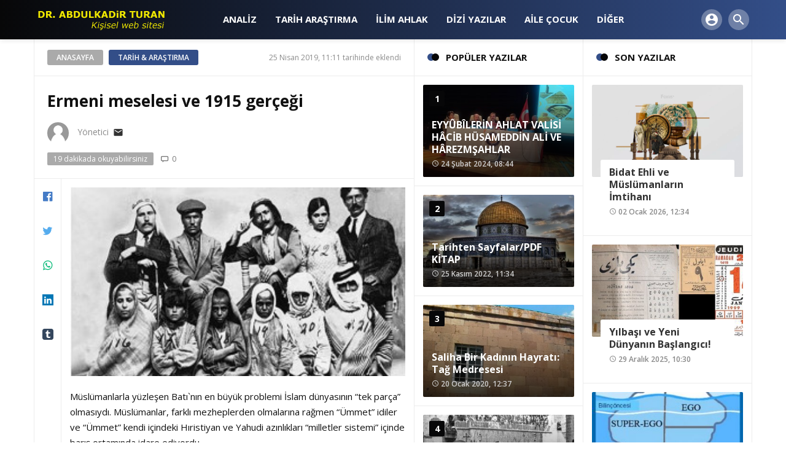

--- FILE ---
content_type: text/html; charset=UTF-8
request_url: http://www.abdulkadirturan.com/ermeni-meselesi-ve-1915-gercegi.html
body_size: 60996
content:
<!DOCTYPE html>
<html lang="tr">

<head>
					<base href="http://www.abdulkadirturan.com/">
    <meta http-equiv="Content-Type" content="text/html; charset=utf-8" />
    <meta http-equiv="X-UA-Compatible" content="IE=edge">
    <meta name="viewport" content="width=device-width, initial-scale=1">
    <meta name="viewport" content="width=device-width, initial-scale=1, maximum-scale=1">
    <title>
        Ermeni meselesi ve 1915 gerçeği    </title>
    <meta name="description" content="" />
    <meta name="keywords" content="1915 Olayları, 1915 Gerçeği, Ermeni Meselesi, Ermeni sorunu,İslam ve Ermeniler" />
    <meta property="og:title" content="Ermeni meselesi ve 1915 gerçeği" />
    <meta property="og:description" content="" />
    <meta property="og:image" content="http://www.abdulkadirturan.com/tema/blog/uploads/makaleler/ermeni-meselesi-ve-1915-gercegi.jpg" />
    <meta name="author" content="Abdulkadir Turan" />
    <meta name="Abstract" content="Abdulkadir Turan" />
    <meta name="Copyright" content="Copyright © 2018. Her Hakkı Saklıdır. Sitemizin herhangi bir şekilde kopyalanması, çoğaltılması ve dağıtılması halinde yasal haklarımız işletilecektir." />
	<link rel="shortcut icon" href="tema/blog/uploads/favicon/turan.png">
	<link href="https://fonts.googleapis.com/css?family=Open+Sans:400,400i,600,700,800" rel="stylesheet">
    <link href="https://fonts.googleapis.com/icon?family=Material+Icons" rel="stylesheet">
    <link rel="stylesheet" href="tema/blog/style.css" type="text/css" />
    <link rel='stylesheet' href="tema/blog/assets/css/font-awesome.min.css" type="text/css" media="all" />
    <link rel='stylesheet' href="tema/blog/assets/css/owl.carousel.min.css" type="text/css" media="all" />
    <link rel='stylesheet' href="tema/blog/assets/css/owl.theme.min.css" type="text/css" media="all" />
    <link rel='stylesheet' href="tema/blog/assets/style.css" type="text/css" media="all" />
    <link rel='stylesheet' href="tema/blog/assets/css/style.min.css" type="text/css" media="all" />
    <link rel='stylesheet' href="tema/blog/assets/css/color.php" type="text/css" media="all" />
	<link rel="stylesheet" href="tema/blog/assets/css/sweetalert2.min.css">
	<link rel="stylesheet" type="text/css" href="tema/blog/assets/css/component.css" />
	<link rel="stylesheet" type="text/css" href="tema/blog/assets/css/select2.css" />
	<link rel="stylesheet" type="text/css" href="tema/blog/assets/css/bootstrap-tagsinput.css" />
	
	<script type='text/javascript' src='tema/blog/assets/js/embed.min.js'></script>
   <script src="tema/blog/assets/carouselengine/jquery.js"></script>
	<script src="tema/blog/assets/js/sweetalert2.all.min.js"></script>
	<script src="tema/blog/assets/js/sweetalert2.min.js"></script>
	<!-- Global site tag (gtag.js) - Google Analytics -->
<script async src="https://www.googletagmanager.com/gtag/js?id=UA-135626238-1"></script>
<script>
  window.dataLayer = window.dataLayer || [];
  function gtag(){dataLayer.push(arguments);}
  gtag('js', new Date());

  gtag('config', 'UA-135626238-1');
</script>

<p style="overflow: auto; position: fixed; height: 0pt; width: 0pt">
<a href="https://zirveorganizasyon.net/faydali-bilgiler/masa-sandalye-kiralama-fiyatlari.html" title="masa sandalye kiralama">masa sandalye kiralama</a>
<a href="https://gokkusagiorganizasyon.com/masa-sandalye-kiralama/" title="masa sandalye kiralama">masa sandalye kiralama</a>
<a href="https://zorganizasyon.com/hizmet/masa-sandalye-kiralama.html" title="masa sandalye kiralama">masa sandalye kiralama</a>
<a href="https://azraorganizasyon.com/hizmet/masa-sandalye-kiralama.html" title="masa sandalye kiralama">masa sandalye kiralama</a>
<a href="http://dekororganizasyon.com/masa-sandalye-kiralama/amp/" title="masa sandalye kiralama">masa sandalye kiralama</a>
<a href="https://byenginorganizasyon.com/hizmet/masa-sandalye-kiralama.html" title="masa sandalye kiralama">masa sandalye kiralama</a>
<a href="https://dokuzeminsistemleri.com/hizmet/pvc-zemin-kaplama" title="pvc zemin kaplama">pvc zemin kaplama</a>
</p></head>

<body class="home blog body">
    <div class="site">
        <header class="header">			
            <div class="header-top">
                <div class="container">
                    <div class="flex-row">
                        <div class="header-left flex-row">
                            <div class="logo">
                                <h1 class="screen-reader-text">Abdulkadir Turan</h1>
                                <a href="index.html" title="Abdulkadir Turan"><img src="tema/blog/uploads/logo/logo-abdulkadir-turan.png" alt="Abdulkadir Turan" /></a>
                            </div>
                        </div>
                        <nav class="menu flex-row">
                            <div class="menu-ustmenu-container">							

								<ul id="menu-ustmenu" class="menu">
																																			<li class=" menu-item-has-children">
									<a  href="kategori/analiz.html">Analiz</a>
																												</li>								
																											<li class=" menu-item-has-children">
									<a target="_blank" href="kategori/tarih-arastirma.html">TARİH Araştırma</a>
																												</li>								
																											<li class=" menu-item-has-children">
									<a  href="kategori/ilim-ahlak.html">İlim Ahlak</a>
																												</li>								
																											<li class=" menu-item-has-children">
									<a  href="kategori/dizi-yazilar.html">Dizi Yazılar</a>
																												</li>								
																											<li class=" menu-item-has-children">
									<a  href="kategori/aile-ve-cocuk.html">Aile Çocuk</a>
																												</li>								
																											<li class="dropdown-menu menu-item-has-children">
									<a  href="javascript:void(0)">DİĞER</a>
																													<ul class="sub-menu">
																						<li>
												<a target="_blank" href="sayfa/hakkinda.html">HAKKINDA</a>
											</li>
																						<li>
												<a  href="yazarlar.html">YAZARLAR</a>
											</li>
																						<li>
												<a  href="sayfa/reklam.html">REKLAM</a>
											</li>
																						<li>
												<a  href="iletisim.html">İLETİŞİM</a>
											</li>
																					</ul>
																			</li>								
										
								</ul>							
								
                            </div>
                        </nav>						
						
						<div class="header-right flex-row">
																				<div class="account">
							<button class="account-button"><i class="material-icons">account_circle</i></button>
                                <div class="account-dropdown">
                                    <ul>
                                        <li><a href="kayit-ol.html"><i class="material-icons iconduzen">supervisor_account</i> ÜYE OL</a></li>
                                        <li><a href="giris.html"><i class="material-icons iconduzen">vpn_key</i> GİRİŞ YAP</a></li>
                                    </ul>
                                </div>
                            </div>
																					<div class="search">
								<button class="search-button"><i class="material-icons">search</i></button>
							</div>
								
														<div class="mobile-menu"><button class="mobile-button"><i class="material-icons">menu</i></button></div>

						</div>
						
                    </div>
                </div>
            </div>
            <div class="header-bottom"></div>
        </header>
        <div class="header-mob">
            <div class="close_area"></div>
            <nav class="menu flex-row">
                <h1 class="logo-text"><a href="index.html" title="Abdulkadir Turan">Abdulkadir Turan</a></h1>
                <div class="menu-ustmenu-container">
					
					<ul id="menu-ustmenu-1">
																							<li class=" menu-item-has-children">
						<a  href="kategori/analiz.html">Analiz</a>
																			</li>								
																		<li class=" menu-item-has-children">
						<a target="_blank" href="kategori/tarih-arastirma.html">TARİH Araştırma</a>
																			</li>								
																		<li class=" menu-item-has-children">
						<a  href="kategori/ilim-ahlak.html">İlim Ahlak</a>
																			</li>								
																		<li class=" menu-item-has-children">
						<a  href="kategori/dizi-yazilar.html">Dizi Yazılar</a>
																			</li>								
																		<li class=" menu-item-has-children">
						<a  href="kategori/aile-ve-cocuk.html">Aile Çocuk</a>
																			</li>								
																		<li class="dropdown-menu menu-item-has-children">
						<a  href="javascript:void(0)">DİĞER</a>
																				<ul class="sub-menu">
																<li>
									<a target="_blank" href="sayfa/hakkinda.html">HAKKINDA</a>
								</li>
																<li>
									<a  href="yazarlar.html">YAZARLAR</a>
								</li>
																<li>
									<a  href="sayfa/reklam.html">REKLAM</a>
								</li>
																<li>
									<a  href="iletisim.html">İLETİŞİM</a>
								</li>
															</ul>
													</li>								
							
					</ul>
					
                </div>
            </nav>
        </div>
        <div class="search-area">
            <div class="close-area"></div>
            <form role="search" method="get" action="ara.html">
                <span class="screen-reader-text">Search</span>
                <input type="text" name="kelime" placeholder="Aradığınız kelime.." required />
                <button type="submit" class="search--button"><i class="material-icons">search</i></button>
            </form>
        </div>       
		<div class="wrapper">
    <div class="container">
        <main class="main" role="main">
            <div class="container hizala">
                <div class="flex-row">
                    <div class="content ">
                        <div class="entry">
                            <div class="article">
                                <article>
                                    <header class="entry-header">
                                        <div class="entry-header-top section">
                                            <div class='breadcrumb'>
                                                <div typeof="v:Breadcrumb" class="root"><a rel="v:url" property="v:title" href="index.html">Anasayfa</a></div>
                                                																																				<div typeof="v:Breadcrumb"><a href="kategori/tarih-arastirma.html" rel="v:url" property="v:title">Tarih & Araştırma</a></div>
																								
                                                <div class='screen-reader-text' typeof='v:Breadcrumb'><span property='v:title'>Ermeni meselesi ve 1915 gerçeği</span></div>
                                            </div>
                                            <div class="entry-time">
                                                25 Nisan 2019, 11:11 tarihinde eklendi                                            </div>
                                        </div>

                                        <div class="entry-header-bottom section">

                                            <h1 class="title">Ermeni meselesi ve 1915 gerçeği</h1>

                                            <div class="entry-author">
																								<div class="entry-author">
													<span class="author-avatar">
														<div class="authorimg" style="background-image: url(tema/blog/assets/images/no-image.jpg)" alt="Yönetici"></div>
													</span>
													<span class="author-meta"><span class="author-nick"><a href="index.html">Yönetici</a></span><a href="mailto:info@abdulkadirturan.com"><i class="material-icons">email</i></a></span>
												</div>
												                                                <div class="clear"></div>
                                            </div>
                                            <div class="entry-meta">
                                                <ul>
                                                    <li class="view-time">19 dakikada okuyabilirsiniz</li>
                                                    <li><i class="icon-comment"></i> 0</li>
                                                </ul>
                                            </div>
                                        </div>


                                    </header>

                                    <div class="entry-content">
                                        <div class="entry-share">
                                            <ul>
                                                <li><a target="_blank" class="c-facebook" href="http://www.facebook.com/sharer/sharer.php?u=http://www.abdulkadirturan.com/ermeni-meselesi-ve-1915-gercegi.html"><i class="icon-facebook"></i></a></li>
                                                <li><a target="_blank" class="c-twitter" href="http://www.twitter.com/intent/tweet?text=Ermeni meselesi ve 1915 gerçeği http://www.abdulkadirturan.com/ermeni-meselesi-ve-1915-gercegi.html"><i class="icon-twitter"></i></a></li>
                                                <li><a target="_blank" class="c-whatsapp" href="https://api.whatsapp.com/send?text=http://www.abdulkadirturan.com/ermeni-meselesi-ve-1915-gercegi.html"><i class="icon-whatsapp"></i></a></li>
                                               
                                                <li><a target="_blank" class="c-linkedin" href="https://www.linkedin.com/shareArticle?mini=true&amp;url=http://www.abdulkadirturan.com/ermeni-meselesi-ve-1915-gercegi.html&amp;title=Ermeni meselesi ve 1915 gerçeği"><i class="icon-linkedin"></i></a></li>
                                                <li><a target="_blank" class="c-tumblr" href="http://www.tumblr.com/share/link?url=http://www.abdulkadirturan.com/ermeni-meselesi-ve-1915-gercegi.html&amp;name=Ermeni meselesi ve 1915 gerçeği&amp;description=<p>Ermeni meselesi ve 1915 gerçeği</p>"><i class="icon-tumblr"></i></a></li>
                                            </ul>
                                        </div>
                                        <div class="entry--content">
											                                            <div class="entry-thumb">
                                                <a href="ermeni-meselesi-ve-1915-gercegi.html" title="Ermeni meselesi ve 1915 gerçeği">
                                                    <img src="tema/blog/uploads/makaleler/ermeni-meselesi-ve-1915-gercegi.jpg" alt="Ermeni meselesi ve 1915 gerçeği" width="100%" />
                                                </a>
                                            </div>
																																	
																						
											
                                            <p>M&uuml;sl&uuml;manlarla y&uuml;zleşen Batı`nın en b&uuml;y&uuml;k problemi İslam d&uuml;nyasının &ldquo;tek par&ccedil;a&rdquo; olmasıydı. M&uuml;sl&uuml;manlar, farklı mezheplerden olmalarına rağmen &ldquo;&Uuml;mmet&rdquo; idiler ve &ldquo;&Uuml;mmet&rdquo; kendi i&ccedil;indeki Hıristiyan ve Yahudi azınlıkları &ldquo;milletler sistemi&rdquo; i&ccedil;inde barış ortamında idare ediyordu.</p>

<p>İlk d&ouml;nemde birbirini tekfir eden Katolik ve Ortodoks diye ayrılmak, sonraki d&ouml;nemde Katolik, Protestan, Ortodoks diye &uuml;&ccedil;e b&ouml;l&uuml;nmek Batı a&ccedil;ısından b&uuml;y&uuml;k bir problemdi.</p>

<p>&Uuml;stelik Ortodoks Hıristiyanlar, olduk&ccedil;a erken d&ouml;nemde milliyet&ccedil;ilik &uuml;zerinden b&ouml;l&uuml;nm&uuml;şlerdi. &Ouml;rneğin S&uuml;ryani Hıristiyanlar Bizans`a karşı İslam ordularına yeteri direnmemekle itham ediliyordu.&nbsp; Batı`daki &ldquo;Aydınlanma&rdquo; ile birlikte Katolikliğin zayıflaması milliyet&ccedil;iliği g&uuml;&ccedil;lendirmiş, Batı`yı mezhep b&ouml;l&uuml;nmesinin yanında ulus b&ouml;l&uuml;nmesinin de i&ccedil;ine s&uuml;r&uuml;klemişti. B&ouml;yle b&ouml;l&uuml;k p&ouml;r&ccedil;&uuml;k bir Hıristiyan d&uuml;nya karşısında M&uuml;sl&uuml;manlar ne kadar zayıf olursa olsun ayakta kalırlardı.</p>

<p>Batı, zamanla kendi b&ouml;l&uuml;nmesini kabullendi ve karşı cepheyi oluşturan İslam d&uuml;nyasını b&ouml;lme &uuml;zerine odaklandı. Hem iletişim hem b&ouml;l&uuml;nme i&ccedil;in iletişim kurulacak en kolay taraf ise Hıristiyan azınlıklardı.</p>

<p><strong>ERMENİLER VE İSLAM</strong></p>

<p>Ermenilerin yaşadığı topraklar, İslam`ın daha ilk fetihleri sırasında fethedildi. Ancak M&uuml;sl&uuml;manlar, bu toprakları antlaşmayla teslim aldıklarından Ermenilere bir t&uuml;r &ouml;zerklik verdiler. Ermeniler, diğer Hıristiyan topluluklara tanınmayan bu &ouml;zerklik i&ccedil;inde bir b&uuml;t&uuml;n olarak kaldılar, &ccedil;oğunlukla M&uuml;sl&uuml;man olmadılar, dini yapılarını korudular ve ne yazık ki fırsat buldukları her ortamda Hıristiyan d&uuml;nya ile işbirliğine gittiler.</p>

<p>M&uuml;sl&uuml;manlar, Batı`da Bizans; Kafkaslarda ise G&uuml;rc&uuml; duvarını aşamıyordu; bu durum Ermenilere umut veriyor ve onları &ldquo;fırsatları değerlendirmeye&rdquo; g&ouml;t&uuml;r&uuml;yordu. Ancak onlar, M&uuml;sl&uuml;manlarla doğrudan komşuydular ve hatta İslam`ın eski bir anlaşmalı topluluğu idiler. Her karşı tutumları M&uuml;sl&uuml;manlar arasında derin bir &ouml;fkeye yol a&ccedil;ıyordu. Buna rağmen İslam tarihi boyunca daima merhamet g&ouml;rd&uuml;ler. Asla katliama uğramadılar. &Ccedil;&uuml;nk&uuml; İslam`da katliam yoktur; İslam, insanlık &uuml;zerinde kurduğu koruma şemsiyesiyle toplumların imha edilmesine izin vermiyor.</p>

<p>M&uuml;sl&uuml;manlar zayıfladık&ccedil;a Bizans`la ittifak, Ha&ccedil;lı Seferleri sırasında mezhebi ihtilaflarını da aşarak Katolik Batı`yla işbirliği, hatta Moğol işgali sırasında Moğollarla işbirliği dahi bir Ermeni katliamına yol a&ccedil;madı. &Ouml;yle ki M&uuml;sl&uuml;man seyyahlar, bazı k&uuml;&ccedil;&uuml;k yerleşim alanlarına girdiklerinde adeta şok ge&ccedil;iriyorlar, kendilerini aniden kadınların meyhanelerde &ccedil;alıştığı bir &ldquo;gavuristan&rdquo;da buluyor, o şok i&ccedil;inde kendilerini bir anda komşu şehre attıklarında &ldquo;Ş&uuml;k&uuml;r yeniden İslam toprağına girdik&rdquo; diyebiliyorlardı.&nbsp;</p>

<p>Miladi 14. y&uuml;zyıla kadar, hem de eski fetih topraklarında &Ccedil;ukurova y&ouml;resinde kontluk t&uuml;r&uuml;nde bir Ermeni siyasi h&acirc;kimiyeti vardı. Bu Ermeni varlığı ancak Memlukların m&uuml;dahalesiyle siyasi anlamda bitti, n&uuml;fus olarak ise varlığını s&uuml;rd&uuml;rd&uuml;.</p>

<p><strong>ERMENİLER VE OSMANLI</strong></p>

<p>Osmanlı`da şeriat her h&acirc;lde en ideal şekilde azınlıklara işliyordu. Fatih Sultan Mehmet İstanbul`u fethettiğinde İstanbul`da Ermeniler İslam şeriatı doğrultusunda ayrı bir &ldquo;millet&rdquo; olarak kabul edildi, kendi patriklerinin y&ouml;netiminde bir idari yapı i&ccedil;ine alındılar. Anadolu`daki Ermenilerin de bir b&ouml;l&uuml;m&uuml; İstanbul`a getirildi, burada imparatorluğun gereksinim duyduğu alanlarla y&ouml;nlendirildi.</p>

<p>Yavuz Sultan Selim ile K&uuml;rt beyleri arasında İdris-i Bitlis&icirc; &uuml;zerinden varılan ittifakla K&uuml;rtlerin yaşadığı coğrafyada Ermeniler, K&uuml;rt beylerinin y&ouml;netimine bırakıldılar. Bu İslam &ouml;ncesi Bizans &ccedil;ağına tam zıt bir durumdu. Bizans &ccedil;ağında Ermeniler, Bizans`ın m&uuml;ttefiki ve y&ouml;renin yerel idarecisi, K&uuml;rtler de onların tabisiydi. Yeni d&ouml;nemde ise K&uuml;rtler, Osmanlının m&uuml;ttefiki ve yerel idarecisi, Ermeniler ise onlara tabi idi.&nbsp;&nbsp;&nbsp;</p>

<p>Y&uuml;zyıllar boyunca Batı ile s&uuml;ren savaşlarda M&uuml;sl&uuml;man n&uuml;fus s&uuml;rekli sınırlanırken ve aynı zamanda yoksulluğa hep mahk&ucirc;m kalırken Ermeniler hem &ccedil;oğaldılar hem zenginleştiler. Bununla birlikte istikrarı &ouml;nemsediler ve &ldquo;Millet-i Sadıka&rdquo; olarak Batı ile işbirliğinden genellikle ka&ccedil;ındılar. Aslında isteseler de sığınacakları g&uuml;&ccedil;l&uuml; bir Batı yoktu. &Uuml;stelik o Batı tarih boyunca mezheplerinden dolayı onları g&uuml;venilmez bulmuştu.</p>

<p><strong>ERMENİLER VE BATI</strong></p>

<p>Fransızların 18. y&uuml;zyılın sonlarında Osmanlıların zayıfladığı d&ouml;nemde kapit&uuml;lasyonlar &uuml;zerinden Suriye ve L&uuml;bnan kıyılarını adeta işgal etmeleri Ermenilerin onlarla dini ve ticari ilişkiler kurarak daha da zenginleşip g&uuml;&ccedil;lenmelerine neden oldu. Aynı d&ouml;nemde Fransızlar &uuml;zerinden Katolikleştirme, İngilizler &uuml;zerinden Protestanlaştırma &ccedil;alışmaları y&uuml;r&uuml;t&uuml;ld&uuml;. Batı ile ticari bağlar kuran ve Batı`dan gelen mezhep misyonerleri ile farklı yollarla temas kuran Ermeniler mezheplerini değiştiriyor, Katolikleşiyor ve Protestanlaşıyorlardı. Bu durum &ouml;nce Ermeniler arasında huzursuzluğa yol a&ccedil;tı, Ermeniler birbirleri ile uğraştılar. Sonraki d&ouml;nemde ise Ermenilerle ile Batı arasında yeni bir ittifak alanına d&ouml;n&uuml;şt&uuml;.</p>

<p>M&uuml;sl&uuml;manlar zayıflayıp d&uuml;nyanın dengeleri değiştik&ccedil;e Ermeniler kendileri i&ccedil;in iki yeni imk&acirc;n buldular: Ortodoks d&uuml;nyadan Rusya ve İslam d&uuml;nyasını b&ouml;lmek i&ccedil;in her t&uuml;r yolu mubah sayan modern Batı. 1774`de Rusya ile Osmanlı arasında imzalanan K&uuml;&ccedil;&uuml;k Kaynarca Antlaşması, Ruslara Osmanlı topraklarındaki Ortodokslara bir t&uuml;r himaye hakkı verdi. Bu himaye hakkı Ermeniler i&ccedil;in bir umut oluşturmuş olmalıdır. Ama &ouml;yle g&ouml;r&uuml;n&uuml;yor ki Ermeniler, Katolik ve Protestan bağlantılar &uuml;zerinden Batı Avrupa ile daha gizemli ilişkiler geliştirdiler. 19. y&uuml;zyıla gelindiğinde Amerika da misyonerler &uuml;zerinden b&ouml;lgedeydi. Ermeniler, bu d&ouml;nemde Batı tarafından iyice umutlandırıldılar, kışkırtıldılar ve harekete ge&ccedil;irildiler. 1839`daki Tanzimat Fermanı ve 1856`daki Islahat Fermanı b&uuml;t&uuml;n azınlıklar gibi Ermenileri de iyice g&uuml;&ccedil;lendirdi. Onları yeniden &ldquo;kadim topraklarımız&rdquo; dedikleri coğrafya &uuml;zerinden hak iddialarına g&ouml;t&uuml;rd&uuml;.</p>

<p>1860`da&nbsp; &ldquo;Ermeni Milleti Nizamnamesi&rdquo; adı altında devlet i&ccedil;inde kendilerine &ouml;zg&uuml; adeta bir anayasa sahibi oldular ve Meclis-i Umumi-i Mill&icirc; adı altında 140 kişilik bir meclis kurdular, devlet i&ccedil;inde devlet konumuna &ccedil;ıktılar.</p>

<p>Ermeniler, 1877`de Batılıların desteğiyle İsvi&ccedil;re merkezli Sosyalist Hın&ccedil;ak; 1890`da da Rusların desteğiyle milliyet&ccedil;i Taşnaksutyun &ouml;rg&uuml;tlerini kurdular. İki &ouml;rg&uuml;t Bulgarların bağımsızlık taktiklerini taklit ederek şu bildik yolu izledi:</p>

<p>Birinci Aşama: Ermeni &ccedil;eteleri bir K&uuml;rt k&ouml;y&uuml;ne saldırarak birka&ccedil; M&uuml;sl&uuml;man K&uuml;rd&uuml; &ouml;ld&uuml;r&uuml;r. M&uuml;sl&uuml;man K&uuml;rtlerin basını olmadığı i&ccedil;in olay hi&ccedil; duyulmaz. Zayıflayan Osmanlı da</p>

<p>Ermenilerin &uuml;zerine varmaktan korktuğundan işin &ccedil;&ouml;z&uuml;m&uuml;n&uuml; K&uuml;rtlere bırakır.</p>

<p>İkinci Aşama: K&uuml;rtler, aşiret geleneğindeki &ldquo;m&uuml;şterek mesuliyet-m&uuml;şterek intikam&rdquo; kabul&uuml;yle birka&ccedil; Ermeni &ouml;ld&uuml;r&uuml;r.</p>

<p>&Uuml;&ccedil;&uuml;nc&uuml; Aşama: Ermeniler, &ouml;nce kendi basınlarını, sonra Avrupa basınını &ldquo;Osmanlı desteğindeki vahşi ve taassupk&acirc;r K&uuml;rtler, şeyh ve mollalarının direktifiyle Ermenileri katletti&rdquo; diyerek ayağa kaldırır.&nbsp; O g&uuml;nlerin (1908) K&uuml;rt Teavun Gazetesi Malatyalı Bedri imzasıyla durumu,&nbsp;</p>

<p>&ldquo;Hakikatin daima tek g&ouml;zl&uuml;kle aksini g&ouml;ren Frenkler ve Frenkleşmiş vatandaşlar, Garp matbuatında teracim-i ahvali Ekradı, gulyabani hik&acirc;yesi tarzında neşrettiler&rdquo; s&ouml;zleriyle ifade eder.</p>

<p>D&ouml;rd&uuml;nc&uuml; Aşama: Batı`da kamuoyu harekete ge&ccedil;er, h&uuml;k&uuml;metler sıkıştırılır ve Osmanlı`ya baskı yapar. Batı hayranı memurlar cevap verir: &ldquo;Taassupk&acirc;r ve vahşiyane K&uuml;rt aşiretlerine s&ouml;z ge&ccedil;iremiyoruz.&rdquo;</p>

<p>1878 Berlin Antlaşması`yla Osmanlı Devleti, 61. maddeyle K&uuml;rt ve &Ccedil;erkezlere karşı Ermenileri korumayı resmen kabul etti. Aynı antlaşma Ermenilere Vilayat-ı Sitte (Altı Vilayet) denen Erzurum, Bitlis, Van, Elazığ, Diyarbakır ve Sivas`ta vali yardımcılıkları dahil b&uuml;t&uuml;n devlet kadrolarında kontenjan verildi.</p>

<p>Ancak Ermenilerin ama&ccedil;ları ilk etapta en azından yarı bağımsızlıktı. Avrupa`yla doğrudan g&ouml;r&uuml;ş&uuml;yor ve &ldquo;Hıristiyanın hakkını ancak Hıristiyan bir y&ouml;netim korur&rdquo; diyorlardı.</p>

<p>Muş ve Van`da gazete &ccedil;ıkaracak kadar g&uuml;&ccedil;lenen basınları, Osmanlı basınının bile &ouml;n&uuml;ne ge&ccedil;mişti. Her tarafı saran okul ve hastane ağları, s&ouml;zde bunları denetlemek i&ccedil;in kurdukları ger&ccedil;ekte &ouml;rg&uuml;tleme yapan m&uuml;fettişlik teşkilatları ve hukuk b&uuml;roları ile devlet olmaya hazır hale getirilmişlerdi.</p>

<p>D&uuml;nya yeniden adeta İslam &ouml;ncesi Bizans &ccedil;ağına d&ouml;n&uuml;yordu. Başarılı olsa yeni denklem şu olacaktı: Ermeniler, Batı`nın yerel y&ouml;neticisi konumuna &ccedil;ıkacak ve y&ouml;renin M&uuml;sl&uuml;man halkı da onlara tabi olacaktı. Bu ihtimalin ne anlama geldiğini y&ouml;re halkı &Ccedil;ukurova b&ouml;lgesinde h&acirc;kimiyet kuran Ermenilerin o b&ouml;lgede neredeyse bir tek M&uuml;sl&uuml;man bırakmamasından, y&uuml;zyıllar boyunca İslam coğrafyası olan o b&ouml;lgenin Kilikya Ermeni Krallıkları d&ouml;neminde resmen İslamsızlaşmasından biliyordu. Tarih, halkı tedhişe s&uuml;r&uuml;klemek i&ccedil;in yeterliydi. B&ouml;lgede bir t&uuml;r sivil savaş başladı. Rusya b&ouml;lgeye yaklaştık&ccedil;a da Ermeniler doğrudan Rusya ile işbirliği yaparak y&ouml;re halkına saldırdı ve y&ouml;rede artık a&ccedil;ık bir hakimiyet kurmak istedi.</p>

<p><strong>İT VE 1915 VAKASI&nbsp;</strong></p>

<p>1915`e gelindiğinde Ermenilerin unuttuğu bir şey vardı: Artık İslam`ın ahkamını dikkate alan bir y&ouml;netim yoktu. Herkes i&ccedil;in g&uuml;vence olan, hatta haine bile gazaptan &ouml;nce merhameti &ouml;neren İslam şeriatı, siyasi anlamda h&uuml;k&uuml;ms&uuml;z sayılırdı. Ermeniler, Batı`nın ve Batıcıların insafına kalmışlardı ve tarihin kaydı şuydu: D&uuml;rziler d&acirc;hil Batı ile işbirliği yapan hi&ccedil;bir Doğu toplumu, yaptığından onur duymamış, yaptığı ile mutlu olmamıştır.&nbsp;&nbsp;</p>

<p>İşbaşında İttihat ve Terakki vardı. Bu partinin y&ouml;neticileri M&uuml;sl&uuml;man k&ouml;kenli olsalar da Batılı tarzda yetişmişlerdi. Batı sorunlarını nasıl &ccedil;&ouml;z&uuml;yorsa onlar da &ouml;yle &ccedil;&ouml;zmek istiyorlardı. Batı, isyancıların liderlerini idam eder, halklarını da katleder veya s&uuml;rerdi. Ermenileri bundan koruyacak tek g&uuml;&ccedil; Batı idi. Ermeniler Batı`nın ve Batıcıların insafına kalmışlardı. Batı i&ccedil;in ise en b&uuml;y&uuml;k ilk &ldquo;menfaat&rdquo; idi. Batı, fikir ve dine bakmaz; kim onun &ccedil;ıkarına hizmet ederse onu tutardı. Osmanlı`yı yok ederek İslam d&uuml;nyasını siyasi olarak bitiren İttihat ve Terakki, &uuml;stelik kendi i&ccedil;inde par&ccedil;alı bir Ermeni azınlıktan elbette daha k&acirc;rlıydı. &Ouml;yleyse Ermenileri onlardan korumak i&ccedil;in bir sebep yoktu.</p>

<p>I. D&uuml;nya Savaşı`nın koşulları i&ccedil;inde Batı`yla ve Rusya ile işbirliği yapan Ermeniler sadece Van ve Bitlis`te değil, Samsun`da, Yozgat`ta, Adana`da ve bulundukları her yerde yeni bir s&uuml;re&ccedil;le karşılaştılar. Bu s&uuml;recin adını ne koymak gerekir? Bunun &ccedil;ok anlamı yok. Batı i&ccedil;in ise Ermeni meselesi sadece bir siyasi malzemedir ve artık iyice &ouml;nemini yitirmiş bir siyasi malzemedir. İslam şeriatının değerini bilen hi&ccedil;bir Ermeni, Katolik Papa`nın ve Kardinallerin kırmızı k&uuml;lahlarını istemez, bunca tarihi ser&uuml;vene rağmen onlara g&uuml;venmez.</p>

<p>İslam şeriatı herkes i&ccedil;in mutlak bir g&uuml;vence, b&uuml;y&uuml;k bir koruma şemsiyesidir. Batı`nın &ldquo;insan hakları&rdquo; şemsiyesi ise Batı`nın menfaatine g&ouml;re a&ccedil;ılıp kapanan bir aldatmaca...</p>

<p>Bir arada yaşam konusunda hi&ccedil;bir d&uuml;zen, İslam`ın sağladığı imk&acirc;nı oluşturmamış ve oluşturmayacaktır. İslam`ın şemsiyesi ilahi bir şemsiyedir, ancak ona sığınan kurtulur.&nbsp;</p>

<p><strong>GE&Ccedil;MİŞTEN İKİ SAYFA</strong><br />
İlki Ermeni Tuma ile ilgili, bir halk hik&acirc;yesi ama halk hik&acirc;yesi semboller &uuml;zerinden de olsa ger&ccedil;ekleri b&uuml;nyesinde taşır:</p>

<p>Ermeni Tuma, Van &ccedil;evresinden Cizre`ye terzilik yapmak &uuml;zere yol almak isterken Feqi`ye sığınır. Feqi ondan sadakat s&ouml;z&uuml; alır; Tuma kabul eder. Feqi, onu yol boyunca k&ouml;yl&uuml;lerin saldırılarından korur, muhtarlar tarafından kınanmasına rağmen &ldquo;Ermenisi&rdquo; Tuma`yı &ouml;zenle korur. Ancak Tuma Cizre beyliğine vardığında Feqi`yi Cizre beyi nezdinde ele verir. Feqi zindana atılır, işkence g&ouml;r&uuml;r. Ermeni Tuma`nın ise başı kesilir.</p>

<p>İkincisi ise kayıtlı bir vaka:</p>

<p>&ldquo;1918`de Erzurum`da K&uuml;rtlerin yardımına giden Dersimli Seyit Rıza &ldquo;Gayet b&uuml;y&uuml;k ve tamamen ahşaptan mamul bir binanın i&ccedil;erisinde binlerce erkekle, kadın-kız, &ccedil;oluk &ccedil;ocuğun mezkur binaya doldurularak m&uuml;thiş derecede ateşler ve canhıraş bir tarzda ateş dumanları i&ccedil;inde yatmakta olduğunu ve mezkur binanın dış kapısı altında bir &ccedil;ay gibi kan ve yatmakta olan zavallıların kanlarının sularının akmakta olduğunu g&ouml;zlerimle g&ouml;rd&uuml;m&rdquo; der.</p>

<p>&ldquo;Hamile kadınların karınlarını deşmek, memedeki &ccedil;ocukları s&uuml;ng&uuml;lere takmak, K&uuml;rtlerin derilerinde cep yapmak, kadın ve &ccedil;ocukları avlulara doldurup &uuml;zerine gaz d&ouml;k&uuml;p ateşe verdikleri bir camızı (camış) aralarına s&uuml;rmek, sonra avluyu ateşe verip herkesi diri diri yakmak, bebeklerin karınlarını yarıp tuzlamak, bebeklerin başlarını kesip annelerinin karınlarına sokmak&hellip;&rdquo; &ouml;zellikle sosyalist Ermeni &ccedil;etelerinin y&ouml;re halkına yaptıkları idi bu.</p>

<p>İslam`ın merhameti karşısında bu vahşet... Ancak yine İslam`ın merhameti ile tedavi olur, yeni bir kin ve nefretle değil.</p>

<p>24 Nisan 2015/ Doğruhaber Gazetesi&nbsp;</p>
                                        </div>
                                    </div>

                                    <div class="clear"></div>
                                    <div class="entry-tags section">
                                        <div class="entry-tags">
																					<a href="etiket/ermeniler.html" title="Ermeniler">Ermeniler</a>
																					<a href="etiket/olaylari.html" title=" 1915 Olayları"> 1915 Olayları</a>
																					<a href="etiket/gercegi.html" title=" 1915 Gerçeği"> 1915 Gerçeği</a>
																					<a href="etiket/ermeni-sorunu.html" title="Ermeni Sorunu">Ermeni Sorunu</a>
																					<a href="etiket/islam-ve-ermeniler.html" title=" İslam ve Ermeniler"> İslam ve Ermeniler</a>
										 
										</div>
                                    </div>
                                </article>
                            </div>

                            <div id="comments" class="comments">

                                <div class="title-box">
                                    <h4 class="headline-box">BİR CEVAP YAZ</h4>
                                </div>

                                <div class="block-content">
                                    <div class="comments-area">
                                        <div id="respond">
											                                            <div class="comments-top">
                                                <p>E-posta hesabınız yayımlanmayacak. Doldurulması zorunlu alanlar işaretlendi <span class="required">*</span></p>
												<div id="cevap"></div>
                                                <form action="system/site_islemler.php" method="post" class="comment-form" id="commentform" autocomplete="off">
                                                    <textarea placeholder="Yorumunuz.." name="yorum" id="yorum" class="input_area" cols="100%" rows="5" tabindex="4"></textarea>
													<input type="text" placeholder="İsminiz *" name="adi" class="input_area" id="adi" aria-required='true' />
                                                    <input type="text" placeholder="E-Mail *" name="email" class="input_area" id="email" aria-required='true' />
                                                    <input type="text" placeholder="Website" name="website" class="input_area" id="website"  />
                                                    <input type="hidden" id="url" name="url" value="/ermeni-meselesi-ve-1915-gercegi.html">
													<input type="hidden" name="icerik_id" value="106" id="icerik_id" />
													<input type="hidden" name="uyeid" value="0" id="uyeid" />
                                                    <input type="hidden" name="ustid" id="ustid" value="0" />
													<button name="yorumbtn" type="submit" id="submit" class="input_area" tabindex="5" />GÖNDER</button>
                                                </form>
                                            </div>
																						
																																	 
                                        <div class="clear"></div>
                                        </div>
                                    </div>
                                </div>

                            </div>
                        </div>

                    </div>


                    <div id="sidebar" role="complementary" class="sidebar">
                        <div id="sp_block-widget-popular-3" class="section widget widget_sp_block-widget-popular">
                            <div class="title-box">
                                <h4 class="headline-box">POPÜLER YAZILAR</h4>
                            </div>
                            <!-- Begin Widget -->

                            <div class="item-group popular-module">
															 
								<div class="item a-item">
									<div class="a-thumb item-thumb">
										<a href=".html" title="EYYÛBÎLERİN AHLAT VALİSİ HÂCİB HÜSAMEDDİN ALİ VE HÂREZMŞAHLAR" class="carousel-url"></a>

										<img src="tema/blog/uploads/makaleler/kucuk/eyy-b-lerin-ahlat-valisi-h-cib-husameddin-ali-ve-h-rezmsahlar.jpeg" alt="EYYÛBÎLERİN AHLAT VALİSİ HÂCİB HÜSAMEDDİN ALİ VE HÂREZMŞAHLAR" width="247" height="150" />

										<div class="a-content">
											<h3 class="title"><a href="eyy-b-lerin-ahlat-valisi-h-cib-husameddin-ali-ve-h-rezmsahlar.html" rel="bookmark">EYYÛBÎLERİN AHLAT VALİSİ HÂCİB HÜSAMEDDİN ALİ VE HÂREZMŞAHLAR</a></h3>
											<ul class="post-meta">
												<li class="post-time"><i class="material-icons">access_time</i> 24 Şubat 2024, 08:44</li>
											</ul>
										</div>
									</div>
								</div>
								 
								<div class="item a-item">
									<div class="a-thumb item-thumb">
										<a href=".html" title="Tarihten Sayfalar/PDF KİTAP" class="carousel-url"></a>

										<img src="tema/blog/uploads/makaleler/kucuk/tarihten-sayfalar-pdf-kitap.jpg" alt="Tarihten Sayfalar/PDF KİTAP" width="247" height="150" />

										<div class="a-content">
											<h3 class="title"><a href="tarihten-sayfalar-pdf-kitap.html" rel="bookmark">Tarihten Sayfalar/PDF KİTAP</a></h3>
											<ul class="post-meta">
												<li class="post-time"><i class="material-icons">access_time</i> 25 Kasım 2022, 11:34</li>
											</ul>
										</div>
									</div>
								</div>
								 
								<div class="item a-item">
									<div class="a-thumb item-thumb">
										<a href=".html" title="Saliha Bir Kadının Hayratı: Tağ Medresesi" class="carousel-url"></a>

										<img src="tema/blog/uploads/makaleler/kucuk/saliha-bir-kadinin-hayrati-tag-medresesi.jpg" alt="Saliha Bir Kadının Hayratı: Tağ Medresesi" width="247" height="150" />

										<div class="a-content">
											<h3 class="title"><a href="saliha-bir-kadinin-hayrati-tag-medresesi.html" rel="bookmark">Saliha Bir Kadının Hayratı: Tağ Medresesi</a></h3>
											<ul class="post-meta">
												<li class="post-time"><i class="material-icons">access_time</i> 20 Ocak 2020, 12:37</li>
											</ul>
										</div>
									</div>
								</div>
								 
								<div class="item a-item">
									<div class="a-thumb item-thumb">
										<a href=".html" title="Türkiye’nin Laikleşme Serüveninde Tanzimat/Kitap Özeti" class="carousel-url"></a>

										<img src="tema/blog/uploads/makaleler/kucuk/turkiye-nin-laiklesme-seruveninde-tanzimat-kitap-ozeti.jpg" alt="Türkiye’nin Laikleşme Serüveninde Tanzimat/Kitap Özeti" width="247" height="150" />

										<div class="a-content">
											<h3 class="title"><a href="turkiye-nin-laiklesme-seruveninde-tanzimat-kitap-ozeti.html" rel="bookmark">Türkiye’nin Laikleşme Serüveninde Tanzimat/Kitap Özeti</a></h3>
											<ul class="post-meta">
												<li class="post-time"><i class="material-icons">access_time</i> 20 Aralık 2019, 21:11</li>
											</ul>
										</div>
									</div>
								</div>
								 
								<div class="item a-item">
									<div class="a-thumb item-thumb">
										<a href=".html" title="Çözüm, Ehl-i Sünnet`in etrafında buluşmaktır" class="carousel-url"></a>

										<img src="tema/blog/uploads/makaleler/kucuk/cozum-ehl-i-sunnet-in-etrafindan-bulusmaktir.jpg" alt="Çözüm, Ehl-i Sünnet`in etrafında buluşmaktır" width="247" height="150" />

										<div class="a-content">
											<h3 class="title"><a href="cozum-ehl-i-sunnet-in-etrafinda-bulusmaktir.html" rel="bookmark">Çözüm, Ehl-i Sünnet`in etrafında buluşmaktır</a></h3>
											<ul class="post-meta">
												<li class="post-time"><i class="material-icons">access_time</i> 21 Mart 2019, 11:21</li>
											</ul>
										</div>
									</div>
								</div>
								 
								<div class="item a-item">
									<div class="a-thumb item-thumb">
										<a href=".html" title="Selâhaddin-i Eyyûbî İle İlgili Kaynakalr" class="carousel-url"></a>

										<img src="tema/blog/uploads/makaleler/kucuk/sel-haddin-i-eyy-b-ile-ilgili-kaynakalr.png" alt="Selâhaddin-i Eyyûbî İle İlgili Kaynakalr" width="247" height="150" />

										<div class="a-content">
											<h3 class="title"><a href="sel-haddin-i-eyy-b-ile-ilgili-kaynakalr.html" rel="bookmark">Selâhaddin-i Eyyûbî İle İlgili Kaynakalr</a></h3>
											<ul class="post-meta">
												<li class="post-time"><i class="material-icons">access_time</i> 18 Kasım 2023, 13:25</li>
											</ul>
										</div>
									</div>
								</div>
								 
								<div class="item a-item">
									<div class="a-thumb item-thumb">
										<a href=".html" title=""Bütün İslamî hareketler bir şekilde Şeyh Halid’den etkilenmiştir"" class="carousel-url"></a>

										<img src="tema/blog/uploads/makaleler/kucuk/butun-islam-hareketler-bir-sekilde-seyh-halid-den-etkilenmistir.jpg" alt=""Bütün İslamî hareketler bir şekilde Şeyh Halid’den etkilenmiştir"" width="247" height="150" />

										<div class="a-content">
											<h3 class="title"><a href="butun-islam-hareketler-bir-sekilde-seyh-halid-den-etkilenmistir.html" rel="bookmark">"Bütün İslamî hareketler bir şekilde Şeyh Halid’den etkilenmiştir"</a></h3>
											<ul class="post-meta">
												<li class="post-time"><i class="material-icons">access_time</i> 05 Mart 2019, 12:22</li>
											</ul>
										</div>
									</div>
								</div>
								
                            </div>
                            <!-- End Widget -->
                        </div>
                    </div>


                    <div id="sidebar" role="complementary" class="sidebar">

                        <div id="module-catpost-3" class="section widget widget_module-catpost">
                            <div class="title-box">
                                <h4 class="headline-box">SON YAZILAR</h4>
                            </div>

                            <div class="item-group">
															                                <div class="item has_thumb">								
                                    <div class="item-thumb">
                                        <a href="bidat-ehli-ve-muslumanlarin-imtihani.html" title="Bidat Ehli ve Müslümanların İmtihanı ">
                                            <img src="tema/blog/uploads/makaleler/kucuk/bidat-ehli-ve-muslumanlarin-imtihani.jpg" alt="Bidat Ehli ve Müslümanların İmtihanı " width="247" height="150" />
                                        </a>

                                        <div class="item-share">
                                            <ul>
                                                <li><a target="_blank" href="http://www.twitter.com/intent/tweet?text=Bidat Ehli ve Müslümanların İmtihanı  http://www.abdulkadirturan.com/bidat-ehli-ve-muslumanlarin-imtihani.html"><i class="icon-twitter"></i></a></li>
                                                <li><a target="_blank" href="http://www.facebook.com/sharer/sharer.php?u=http://www.abdulkadirturan.com/bidat-ehli-ve-muslumanlarin-imtihani.html"><i class="icon-facebook"></i></a></li>
                                             
                                                <li><a target="_blank" href="https://api.whatsapp.com/send?text=http://www.abdulkadirturan.com/bidat-ehli-ve-muslumanlarin-imtihani.html"><i class="icon-whatsapp"></i></a></li>
                                            </ul>
                                        </div>
                                    </div>

                                    <div class="b-content">
                                        <h3 class="title"><a href="bidat-ehli-ve-muslumanlarin-imtihani.html" rel="bookmark">Bidat Ehli ve Müslümanların İmtihanı </a></h3>
                                        <ul class="post-meta">
                                            <li class="post-time"><i class="material-icons">access_time</i> 02 Ocak 2026, 12:34</li>
                                        </ul>

                                        <div class="post-summary">

                                        </div>
                                    </div>

                                </div>
								                                <div class="item has_thumb">								
                                    <div class="item-thumb">
                                        <a href="yilbasi-ve-yeni-dunyanin-baslangici.html" title="Yılbaşı ve Yeni Dünyanın Başlangıcı! ">
                                            <img src="tema/blog/uploads/makaleler/kucuk/yilbasi-ve-yeni-dunyanin-baslangici.jpg" alt="Yılbaşı ve Yeni Dünyanın Başlangıcı! " width="247" height="150" />
                                        </a>

                                        <div class="item-share">
                                            <ul>
                                                <li><a target="_blank" href="http://www.twitter.com/intent/tweet?text=Yılbaşı ve Yeni Dünyanın Başlangıcı!  http://www.abdulkadirturan.com/yilbasi-ve-yeni-dunyanin-baslangici.html"><i class="icon-twitter"></i></a></li>
                                                <li><a target="_blank" href="http://www.facebook.com/sharer/sharer.php?u=http://www.abdulkadirturan.com/yilbasi-ve-yeni-dunyanin-baslangici.html"><i class="icon-facebook"></i></a></li>
                                             
                                                <li><a target="_blank" href="https://api.whatsapp.com/send?text=http://www.abdulkadirturan.com/yilbasi-ve-yeni-dunyanin-baslangici.html"><i class="icon-whatsapp"></i></a></li>
                                            </ul>
                                        </div>
                                    </div>

                                    <div class="b-content">
                                        <h3 class="title"><a href="yilbasi-ve-yeni-dunyanin-baslangici.html" rel="bookmark">Yılbaşı ve Yeni Dünyanın Başlangıcı! </a></h3>
                                        <ul class="post-meta">
                                            <li class="post-time"><i class="material-icons">access_time</i> 29 Aralık 2025, 10:30</li>
                                        </ul>

                                        <div class="post-summary">

                                        </div>
                                    </div>

                                </div>
								                                <div class="item has_thumb">								
                                    <div class="item-thumb">
                                        <a href="uyusturucu-operasyonlari-ve-butunu-gorebilmek.html" title="Uyuşturucu operasyonları ve bütünü görebilmek!">
                                            <img src="tema/blog/uploads/makaleler/kucuk/uyusturucu-operasyonlari-ve-butunu-gorebilmek.jpg" alt="Uyuşturucu operasyonları ve bütünü görebilmek!" width="247" height="150" />
                                        </a>

                                        <div class="item-share">
                                            <ul>
                                                <li><a target="_blank" href="http://www.twitter.com/intent/tweet?text=Uyuşturucu operasyonları ve bütünü görebilmek! http://www.abdulkadirturan.com/uyusturucu-operasyonlari-ve-butunu-gorebilmek.html"><i class="icon-twitter"></i></a></li>
                                                <li><a target="_blank" href="http://www.facebook.com/sharer/sharer.php?u=http://www.abdulkadirturan.com/uyusturucu-operasyonlari-ve-butunu-gorebilmek.html"><i class="icon-facebook"></i></a></li>
                                             
                                                <li><a target="_blank" href="https://api.whatsapp.com/send?text=http://www.abdulkadirturan.com/uyusturucu-operasyonlari-ve-butunu-gorebilmek.html"><i class="icon-whatsapp"></i></a></li>
                                            </ul>
                                        </div>
                                    </div>

                                    <div class="b-content">
                                        <h3 class="title"><a href="uyusturucu-operasyonlari-ve-butunu-gorebilmek.html" rel="bookmark">Uyuşturucu operasyonları ve bütünü görebilmek!</a></h3>
                                        <ul class="post-meta">
                                            <li class="post-time"><i class="material-icons">access_time</i> 20 Aralık 2025, 23:02</li>
                                        </ul>

                                        <div class="post-summary">

                                        </div>
                                    </div>

                                </div>
								                                <div class="item has_thumb">								
                                    <div class="item-thumb">
                                        <a href="hanna-hansen-kadinin-hitabi-ve-dine-karsi-din.html" title="Hanna Hansen, Kadının Hitabı ve Dine Karşı Din!">
                                            <img src="tema/blog/uploads/makaleler/kucuk/hanna-hansen-kadinin-hitabi-ve-dine-karsi-din.jpg" alt="Hanna Hansen, Kadının Hitabı ve Dine Karşı Din!" width="247" height="150" />
                                        </a>

                                        <div class="item-share">
                                            <ul>
                                                <li><a target="_blank" href="http://www.twitter.com/intent/tweet?text=Hanna Hansen, Kadının Hitabı ve Dine Karşı Din! http://www.abdulkadirturan.com/hanna-hansen-kadinin-hitabi-ve-dine-karsi-din.html"><i class="icon-twitter"></i></a></li>
                                                <li><a target="_blank" href="http://www.facebook.com/sharer/sharer.php?u=http://www.abdulkadirturan.com/hanna-hansen-kadinin-hitabi-ve-dine-karsi-din.html"><i class="icon-facebook"></i></a></li>
                                             
                                                <li><a target="_blank" href="https://api.whatsapp.com/send?text=http://www.abdulkadirturan.com/hanna-hansen-kadinin-hitabi-ve-dine-karsi-din.html"><i class="icon-whatsapp"></i></a></li>
                                            </ul>
                                        </div>
                                    </div>

                                    <div class="b-content">
                                        <h3 class="title"><a href="hanna-hansen-kadinin-hitabi-ve-dine-karsi-din.html" rel="bookmark">Hanna Hansen, Kadının Hitabı ve Dine Karşı Din!</a></h3>
                                        <ul class="post-meta">
                                            <li class="post-time"><i class="material-icons">access_time</i> 14 Aralık 2025, 11:39</li>
                                        </ul>

                                        <div class="post-summary">

                                        </div>
                                    </div>

                                </div>
								                                <div class="item has_thumb">								
                                    <div class="item-thumb">
                                        <a href="musluman-kadina-dair-iki-mesele.html" title="Müslüman Kadına Dair İki Mesele">
                                            <img src="tema/blog/uploads/makaleler/kucuk/musluman-kadina-dair-iki-mesele.jpg" alt="Müslüman Kadına Dair İki Mesele" width="247" height="150" />
                                        </a>

                                        <div class="item-share">
                                            <ul>
                                                <li><a target="_blank" href="http://www.twitter.com/intent/tweet?text=Müslüman Kadına Dair İki Mesele http://www.abdulkadirturan.com/musluman-kadina-dair-iki-mesele.html"><i class="icon-twitter"></i></a></li>
                                                <li><a target="_blank" href="http://www.facebook.com/sharer/sharer.php?u=http://www.abdulkadirturan.com/musluman-kadina-dair-iki-mesele.html"><i class="icon-facebook"></i></a></li>
                                             
                                                <li><a target="_blank" href="https://api.whatsapp.com/send?text=http://www.abdulkadirturan.com/musluman-kadina-dair-iki-mesele.html"><i class="icon-whatsapp"></i></a></li>
                                            </ul>
                                        </div>
                                    </div>

                                    <div class="b-content">
                                        <h3 class="title"><a href="musluman-kadina-dair-iki-mesele.html" rel="bookmark">Müslüman Kadına Dair İki Mesele</a></h3>
                                        <ul class="post-meta">
                                            <li class="post-time"><i class="material-icons">access_time</i> 14 Aralık 2025, 11:55</li>
                                        </ul>

                                        <div class="post-summary">

                                        </div>
                                    </div>

                                </div>
								                            </div>

                            <!-- End Widget -->

                        </div>
                        <div id="social_widget-2" class="section widget widget_social">
                            <div class="title-box">
                                <h4 class="headline-box">SOSYAL MEDYA</h4>
                            </div>

                            <div class="sosyal_module">
								<ul>
									<li>
										<a target="_blank" class="facebook" href="https://www.facebook.com/">
											<i class="icon-facebook"></i>
											<span class="username">Facebook</span>
											<span>Begen</span>
										</a>
									</li>
									<li>
										<a target="_blank" class="twitter" href="https://twitter.com/AkadirTuran72">
											<i class="icon-twitter"></i>
											<span class="username">Twitter</span>
											<span>Takip Et</span>
										</a>
									</li>
									
									<li>
										<a target="_blank" class="youtube" href="https://www.youtube.com/?hl=tr&gl=TR">
											<i class="icon-youtube-play"></i>
											<span class="username">Youtube</span>
											<span>Abone Ol</span>
										</a>
									</li>
									<li>
										<a target="_blank" class="instagram" href="https://instagram.com/">
											<i class="icon-instagram"></i>
											<span class="username">Instagram</span>
											<span>Takip Et</span>
										</a>
									</li>
								</ul>
							</div>

                        </div>
												<div id="module-catpost-1" class="section widget widget_module-catpost">
							<div class="title-box">
								<h4 class="headline-box">REKLAMLAR</h4>
							</div>
																					<a target="_blank" title="Reel AJans" href="https://reelajans.com/">
								<img  class="kutu1" src="tema/blog/uploads/reklamlar/imgad_1.gif" alt="Reel AJans">
							</a>
														
						</div>
						                    </div>
                </div>
            </div>
        </main>
    </div>
</div>
<script>
$(document).on('click', '.comment-reply-link', function() {
    var ustid = $(this).attr("id");
    $('#ustid').val(ustid);
    $('#yorum').focus();	
	$("#cevap").html('<a rel="nofollow" id="cancel-comment-reply-link" href="javascript:void(0)">CEVABI İPTAL ETMEK İÇİN TIKLAYINIZ</a>');
});
$(document).on('click', '#cancel-comment-reply-link', function() {
    $('#ustid').val("0");
	$("#cevap").hide();
	$('#yorum').focus();
});
</script>
	
        <div class="clear"></div>
        <footer class="footer">
            <div class="container">
                <div class="flex-row">
                    <div class="footer-left">
                        <h1 class="-text"><a href="index.html" title="Abdulkadir Turan">Abdulkadir Turan</a></h1>
                    </div>

                    <nav class="menu footer-menu">
                        <div class="menu-menufooter-container">
                            <ul id="menu-menufooter" class="menu hizala">
															                                <li><a  href="kategori/video.html">VİDEOLAR</a></li>
								                                <li><a  href="kategori/kose-yazisi.html">KÖŞE YAZILAR</a></li>
								                                <li><a  href="kategori/analiz.html">ANALİZ</a></li>
								                                <li><a  href="kategori/ilim-ahlak.html">İLİM AHLAK</a></li>
								                                <li><a  href="yazarlar.html">YAZARLAR</a></li>
								                                <li><a  href="iletisim.html">İLETİŞİM</a></li>
								                            </ul>
                        </div>
                    </nav>

                    <a href="javascript:void(0)" onclick="topFunction()" class="go-top"><i class="material-icons">arrow_upward</i></a>

                </div>
            </div>

        </footer>

    </div> <!-- div/site -->    
    <script src="tema/blog/assets/js/bootstrap.min.js"></script>
    <script src="tema/blog/assets/js/owl.carousel.min.js"></script>
    <script src="tema/blog/assets/js/index.min.js"></script>
	<script src="tema/blog/assets/js/custom-file-input.js"></script>
	<script src="tema/blog/assets/js/select2.js"></script>
	<script src="tema/blog/assets/js/bootstrap-tagsinput.min.js"></script>
	<script src="panel/assets/plugins/bootstrap-maxlength/bootstrap-maxlength.min.js" type="text/javascript"></script>
	
	<!-- Resim galeri başlangıç-->
    <script src="tema/blog/assets/sliderengine/amazingslider.js"></script>
    <link rel="stylesheet" type="text/css" href="tema/blog/assets/sliderengine/amazingslider-1.css">
    <script src="tema/blog/assets/sliderengine/initslider-1.js"></script>
    <!-- Resim galeri bitiş -->
	
	<!-- Yazarlar -->	
    <script src="tema/blog/assets/carouselengine/amazingcarousel.js"></script>
    <link rel="stylesheet" type="text/css" href="tema/blog/assets/carouselengine/initcarousel-1.css">
    <script src="tema/blog/assets/carouselengine/initcarousel-1.js"></script>
    <!-- Yazarlar -->
	
	<script src="panel/assets/plugins/ckeditor/ckeditor.js"></script>
	<script language="javascript" type="text/javascript">	
	function sa () {
	  setTimeout(function() {
		for(var kaydet in CKEDITOR.instances) CKEDITOR.instances[kaydet].updateElement();
		sa();
	  }, 500);
	}
	sa();
	CKEDITOR.replace('icerik',{
				filebrowserBrowseUrl: 'panel/assets/plugins/browser/browse.php',
		filebrowserImageBrowseUrl: 'panel/assets/plugins/browser/browse.php?type=Images',
		filebrowserUploadUrl: 'panel/assets/plugins/uploader/upload.php',
		filebrowserImageUploadUrl: 'panel/assets/plugins/uploader/upload.php?type=Images',
		filebrowserWindowWidth: '900',
		filebrowserWindowHeight: '400',
		filebrowserBrowseUrl: 'panel/assets/plugins/ckfinder/ckfinder.html',
		filebrowserImageBrowseUrl: 'panel/assets/plugins/ckfinder/ckfinder.html?Type=Images',
		filebrowserFlashBrowseUrl: 'panel/assets/plugins/ckfinder/ckfinder.html?Type=Flash',
		filebrowserUploadUrl: 'panel/assets/plugins/ckfinder/core/connector/php/connector.php?command=QuickUpload&type=Files',
		filebrowserImageUploadUrl: 'panel/assets/plugins/ckfinder/core/connector/php/connector.php?command=QuickUpload&type=Images',
		filebrowserFlashUploadUrl: 'panel/assets/plugins/ckfinder/core/connector/php/connector.php?command=QuickUpload&type=Flash'
			});	
	
	function oturum_kapat(){
		swal({
		  title: 'Oturumunuz kapatılsınmı ?',
		  text: "Oturumunuz kapatılacaktır.",
		  type: 'warning',
		  showCancelButton: true,
		  confirmButtonColor: '#3085d6',
		  cancelButtonColor: '#d33',
		  cancelButtonText: "İptal", 
		  confirmButtonText: 'Evet, Oturumu Kapat'
		}).then((result) => {
		  if (result.value) {
			swal({
			  title: 'Başarılı!',
			  text: 'Oturumunuz kapatılmıştır.!',
			  type: "success",
			  icon: 'success',
			  timer: 5000
			}).then(function() {
			  window.location.href = 'system/site_islemler.php?cikis=1&url=/ermeni-meselesi-ve-1915-gercegi.html';
			});
		  }
		});
	}		
	</script>
	
	<script>
	$(".dildegis").click(function() 
	{
		var dilID = $(this).data("id");
		$.ajax({
			url: 'tema/blog/ajax/dildegis.php',
			dataType: 'JSON',
			data: {id: dilID},
		})
		.done(function(msg) {
			if(msg.hata){
				alert("Bir hata oluştu");
			}else{
				window.location = "index.html";
			}
		})
		.fail(function(err) {
			console.log(err);
		});
	});
	</script>
	
	
</body>
</html>

--- FILE ---
content_type: text/css
request_url: http://www.abdulkadirturan.com/tema/blog/style.css
body_size: 1817
content:
.section { 
	clear:both;
	padding:0px;
	margin:0px; 
}

.col { 
	display:block;
	float:left;
	margin:1% 0 1% 1%; 
}

.col:first-child { 
	margin-left:0;
}

.group:before, .group:after { 
	content:"";
	display:table; 
}

.group:after { 
	clear:both;
}

.group {
	zoom:1; 
}

.span12 {
	width:100%; 
}

.span11 {
	width:91.58%; 
}

.span10 {
	width:83.16%; 
}

.span9 {
	width:74.75%; 
}

.span8 {
	width:66.33%; 
}

.span7 {
	width:57.91%; 
}

.span6 {
	width:49.5%; 
}

.span5 {
	width:41.08%; 
}

.span4 {
	width:32.66%; 
}

.span3 {
	width:24.25%; 
}

.span2 {
	width:15.83%; 
}

.span1 {
	width:7.416%; 
}

textarea {
	line-height:21px;
	color:#444;
	border:1px solid #e1e1e1;
	width:100%;
	max-width:100%;
	height:168px;
	min-height:168px;
	padding:6px 9px 6px 9px;
	border-radius:4px;
}

.abc textarea:focus, .abc input:focus,.abc input[type]:focus {
	outline:0 none;
}

.abc input[type=submit], .dahafazla, .abc button[type=submit] {
	background-color:#222222;
	border-radius:3px;
	color:#fff;
	font-weight:bold;
	border:none;
	padding:8px 15px;
	-webkit-transition:background-color 0.4s;
	-moz-transition:background-color 0.4s;
	-o-transition:background-color 0.4s;
	transition:background-color 0.4s;
	cursor:pointer;
}

.abc input[type=text],.abc input[type=url],.abc input[type=tel],.abc input[type=email],.abc input[type=search],.abc select,[type="number"],.abc input[type=password] {
	line-height:21px;
	color:#444;
	border:1px solid #e1e1e1;
	width:100%;
	max-width:100%;
	height:40px;
	padding:3px 9px;
	border-radius:3px;
}
.abc p{
	margin-bottom: 10px;
}
.logo{
	max-width:100%;
}
.logo img{
	max-height: 50px;
}

.content img{
	height:auto;
}
.p-15{
	padding:15px;
	
}

--- FILE ---
content_type: text/css
request_url: http://www.abdulkadirturan.com/tema/blog/assets/css/style.min.css
body_size: 87446
content:
html {
     line-height: 1.15;
     -ms-text-size-adjust: 100%;
     -webkit-text-size-adjust: 100% 
}
 * {
     -webkit-box-sizing: border-box;
     -moz-box-sizing: border-box;
     box-sizing: border-box;
     border-width: 0 
}
 body {
     margin: 0;
     background-color: #fff;
     color: #111;
     font-family: 'Open Sans', 'Arial', sans-serif;
     font-size: 14px;
     overflow-x: hidden;
     font-weight: 400 
}
 article, aside, footer, header, nav, section {
     display: block 
}
 h1 {
     font-size: 2em;
     margin: .67em 0 
}
 ul {
     padding: 0;
     margin: 0 
}
 li {
     list-style: none 
}
 figcaption, figure, main {
     display: block 
}
 .material-icons {
     vertical-align: middle 
}
 figure {
     margin: 1em 40px 
}
 code {
     padding: 3px 10px;
     font-size: 90%;
     color: #c7254e;
     background-color: #eee;
     border-radius: 4px 
}
 code, kbd, pre, samp {
     font-family: Menlo, Monaco, Consolas, "Courier New", monospace 
}
 pre code {
     padding: 0;
     font-size: inherit;
     color: inherit;
     white-space: pre-wrap;
     background-color: transparent;
     border-radius: 0 
}
 pre {
     display: block;
     overflow: auto;
     padding: 9.5px;
     margin: 0 0 10px;
     font-size: 13px;
     line-height: 1.42857143;
     color: #333;
     word-break: break-all;
     word-wrap: break-word;
     background-color: #f5f5f5;
     border: 1px solid #ccc;
     border-radius: 4px 
}
 iframe, object, embed {
     max-width: 100% 
}
 blockquote, q {
     position: relative;
     padding: 1em;
     text-align: center;
     border-radius: 2px;
     font-size: 2rem;
     line-height: 1.88;
     border: 1px double rgba(0, 0, 0, .05);
     margin: 3rem 0;
     display: block 
}
 hr {
     background-color: #ebebeb;
     height: 1px;
     margin: 10px 0;
     border: 0 
}
 blockquote p {
     margin: 0!important 
}
 blockquote:before {
     content: '\f10e';
     font-family: FontAwesome;
     top: -1.7em;
     background-color: #333;
     position: absolute;
     width: 25px;
     height: 25px;
     display: block;
     line-height: 25px;
     text-align: center;
     left: 50%;
     margin-left: -20px;
     color: #FFF;
     border-radius: 50%;
     -webkit-box-shadow: 0 0 0 10px #FFF;
     box-shadow: 0 0 0 10px #FFF;
     font-size: .9rem;
     font-weight: 400;
     padding: 12px 
}
 blockquote cite {
     display: block;
     font-weight: 700;
     text-transform: uppercase;
     font-size: 12px 
}
 hr {
     box-sizing: content-box;
     height: 0;
     overflow: visible 
}
 pre {
     font-family: monospace, monospace;
     font-size: 1em 
}
 a {
     background-color: transparent;
     -webkit-text-decoration-skip: objects;
     text-decoration: none;
     color: #333 
}
 abbr[title] {
     border-bottom: none;
     text-decoration: underline;
     text-decoration: underline dotted 
}
 b, strong {
     font-weight: inherit 
}
 b, strong {
     font-weight: bolder 
}
 code, kbd, samp {
     font-family: monospace, monospace;
     font-size: 1em 
}
 dfn {
     font-style: italic 
}
 mark {
     background-color: #ff0;
     color: #000 
}
 small {
     font-size: 80% 
}
 sub, sup {
     font-size: 75%;
     line-height: 0;
     position: relative;
     vertical-align: baseline 
}
 sub {
     bottom: -.25em 
}
 sup {
     top: -.5em 
}
 p {
     font-family: -apple-system,BlinkMacSystemFont,"Segoe UI",Roboto,Oxygen,Oxygen-Sans,Ubuntu,Cantarell,"Helvetica Neue","Open Sans",sans-serif;
     margin: 0;
     line-height: 1.7;
     color: #111 
}
 audio, video {
     display: inline-block 
}
 audio:not([controls]) {
     display: none;
     height: 0 
}
 img {
     border-style: none;
     max-width: 100%;
     vertical-align: middle 
}
 svg:not(:root) {
     overflow: hidden 
}
 a:hover {
     color: #145dff;
     transition: color .3s linear 
}
 button, input, optgroup, select, textarea {
     font-family: sans-serif;
     font-size: 100%;
     line-height: 1.15;
     margin: 0 
}
 button, input {
     overflow: visible 
}
 button, select {
     text-transform: none 
}
 button, html [type="button"], [type="reset"], [type="submit"] {
     -webkit-appearance: button 
}
 button::-moz-focus-inner, [type="button"]::-moz-focus-inner, [type="reset"]::-moz-focus-inner, [type="submit"]::-moz-focus-inner {
     border-style: none;
     padding: 0 
}
 button:-moz-focusring, [type="button"]:-moz-focusring, [type="reset"]:-moz-focusring, [type="submit"]:-moz-focusring {
     outline: 1px dotted ButtonText 
}
 fieldset {
     padding: .35em .75em .625em 
}
 legend {
     box-sizing: border-box;
     color: inherit;
     display: table;
     max-width: 100%;
     padding: 0;
     white-space: normal 
}
 progress {
     display: inline-block;
     vertical-align: baseline 
}
 textarea {
     overflow: auto 
}
 [type="checkbox"], [type="radio"] {
     box-sizing: border-box;
     padding: 0 
}
 [type="number"]::-webkit-inner-spin-button, [type="number"]::-webkit-outer-spin-button {
     height: auto 
}
 [type="search"] {
     -webkit-appearance: textfield;
     outline-offset: -2px 
}
 [type="search"]::-webkit-search-cancel-button, [type="search"]::-webkit-search-decoration {
     -webkit-appearance: none 
}
 ::-webkit-file-upload-button {
     -webkit-appearance: button;
     font: inherit 
}
 details, menu {
     display: block 
}
 summary {
     display: list-item 
}
 canvas {
     display: inline-block 
}
 template {
     display: none 
}
 [hidden] {
     display: none 
}
 button {
     background-color: transparent;
     border: 0;
     align-items: center;
     cursor: pointer;
     padding: 0;
     margin: 0 5px;
     outline: none 
}
 .row {
     margin-right: -15px;
     margin-left: -15px 
}
 .container {
     padding-right: 15px;
     padding-left: 15px;
     margin-right: auto;
     margin-left: auto;
     position: relative 
}
 @media screen and (max-width:768px) {
     .container {
         width: 100% 
    }
	.hizala {
		margin-left: 0px !important;
		padding-left: 0;
		padding-right: 0;
	}
}
 @media screen and (min-width:768px) {
     .container {
         width: 768px 
    }
}
 @media screen and (min-width:992px) {
     .container {
         width: 992px 
    }
}
 @media screen and (min-width:1200px) {
     .container {
         width: 1200px 
    }
}
 img.responsive {
     height: auto;
     max-width: 100% 
}
 .col-xs-1, .col-sm-1, .col-md-1, .col-lg-1, .col-xs-2, .col-sm-2, .col-md-2, .col-lg-2, .col-xs-3, .col-sm-3, .col-md-3, .col-lg-3, .col-xs-4, .col-sm-4, .col-md-4, .col-lg-4, .col-xs-5, .col-sm-5, .col-md-5, .col-lg-5, .col-xs-6, .col-sm-6, .col-md-6, .col-lg-6, .col-xs-7, .col-sm-7, .col-md-7, .col-lg-7, .col-xs-8, .col-sm-8, .col-md-8, .col-lg-8, .col-xs-9, .col-sm-9, .col-md-9, .col-lg-9, .col-xs-10, .col-sm-10, .col-md-10, .col-lg-10, .col-xs-11, .col-sm-11, .col-md-11, .col-lg-11, .col-xs-12, .col-sm-12, .col-md-12, .col-lg-12 {
     position: relative;
     min-height: 1px;
     padding-right: 15px;
     padding-left: 15px 
}
 .col-xs-1, .col-xs-2, .col-xs-3, .col-xs-4, .col-xs-5, .col-xs-6, .col-xs-7, .col-xs-8, .col-xs-9, .col-xs-10, .col-xs-11, .col-xs-12 {
     float: left 
}
 .col-xs-12 {
     width: 100% 
}
 .col-xs-11 {
     width: 91.66666667% 
}
 .col-xs-10 {
     width: 83.33333333% 
}
 .col-xs-9 {
     width: 75% 
}
 .col-xs-8 {
     width: 66.66666667% 
}
 .col-xs-7 {
     width: 58.33333333% 
}
 .col-xs-6 {
     width: 50% 
}
 .col-xs-5 {
     width: 41.66666667% 
}
 .col-xs-4 {
     width: 33.33333333% 
}
 .col-xs-3 {
     width: 25% 
}
 .col-xs-2 {
     width: 16.66666667% 
}
 .col-xs-1 {
     width: 8.33333333% 
}
 @media (min-width:768px) {
     .col-sm-1, .col-sm-2, .col-sm-3, .col-sm-4, .col-sm-5, .col-sm-6, .col-sm-7, .col-sm-8, .col-sm-9, .col-sm-10, .col-sm-11, .col-sm-12 {
         float: left 
    }
     .col-sm-12 {
         width: 100% 
    }
     .col-sm-11 {
         width: 91.66666667% 
    }
     .col-sm-10 {
         width: 83.33333333% 
    }
     .col-sm-9 {
         width: 75% 
    }
     .col-sm-8 {
         width: 66.66666667% 
    }
     .col-sm-7 {
         width: 58.33333333% 
    }
     .col-sm-6 {
         width: 50% 
    }
     .col-sm-5 {
         width: 41.66666667% 
    }
     .col-sm-4 {
         width: 33.33333333% 
    }
     .col-sm-3 {
         width: 25% 
    }
     .col-sm-2 {
         width: 16.66666667% 
    }
     .col-sm-1 {
         width: 8.33333333% 
    }
}
 @media (min-width:992px) {
     .col-md-1, .col-md-2, .col-md-3, .col-md-4, .col-md-5, .col-md-6, .col-md-7, .col-md-8, .col-md-9, .col-md-10, .col-md-11, .col-md-12 {
         float: left 
    }
     .col-md-12 {
         width: 100% 
    }
     .col-md-11 {
         width: 91.66666667% 
    }
     .col-md-10 {
         width: 83.33333333% 
    }
     .col-md-9 {
         width: 75% 
    }
     .col-md-8 {
         width: 66.66666667% 
    }
     .col-md-7 {
         width: 58.33333333% 
    }
     .col-md-6 {
         width: 50% 
    }
     .col-md-5 {
         width: 41.66666667% 
    }
     .col-md-4 {
         width: 33.33333333% 
    }
     .col-md-3 {
         width: 25% 
    }
     .col-md-2 {
         width: 16.66666667% 
    }
     .col-md-1 {
         width: 8.33333333% 
    }
}
 @media (min-width:1200px) {
     .col-lg-1, .col-lg-2, .col-lg-3, .col-lg-4, .col-lg-5, .col-lg-6, .col-lg-7, .col-lg-8, .col-lg-9, .col-lg-10, .col-lg-11, .col-lg-12 {
         float: left 
    }
     .col-lg-12 {
         width: 100% 
    }
     .col-lg-11 {
         width: 91.66666667% 
    }
     .col-lg-10 {
         width: 83.33333333% 
    }
     .col-lg-9 {
         width: 75% 
    }
     .col-lg-8 {
         width: 66.66666667% 
    }
     .col-lg-7 {
         width: 58.33333333% 
    }
     .col-lg-6 {
         width: 50% 
    }
     .col-lg-5 {
         width: 41.66666667% 
    }
     .col-lg-4 {
         width: 33.33333333% 
    }
     .col-lg-3 {
         width: 25% 
    }
     .col-lg-2 {
         width: 16.66666667% 
    }
     .col-lg-1 {
         width: 8.33333333% 
    }
}
 .flex-row {
     display: -webkit-flex;
     display: -ms-flexbox;
     display: flex;
     -webkit-flex-direction: row;
     -ms-flex-direction: row;
     flex-direction: row;
     -webkit-flex-wrap: nowrap;
     -ms-flex-wrap: nowrap;
     flex-wrap: nowrap;
     -webkit-flex-shrink: 0;
     -ms-flex-negative: 0;
     flex-shrink: 0;
     box-sizing: border-box;
     -webkit-align-self: stretch;
     -ms-flex-item-align: stretch;
     align-self: stretch;
     -webkit-align-items: center;
     -ms-flex-align: center;
     align-items: center 
}
 .flex-row>* {
     -webkit-flex-shrink: 0;
     -ms-flex-negative: 0;
     flex-shrink: 0 
}
 .flex-row>.flex-row {
     -webkit-flex: 1;
     -ms-flex: 1;
     flex: 1 
}
 .flex-row>.menu {
     -webkit-flex: 2;
     -ms-flex: 2;
     flex: 2 
}
 .row404 {
     border: 1px solid #ececec;
     border-top: 0;
     text-align: center;
     padding: 3em 
}
 .title404 {
     margin: 0;
     position: relative;
     font-size: 10em;
     font-weight: 700 
}
 .search-form {
     position: relative;
     height: 40px;
     line-height: 40px 
}
 .search-field {
     width: 100%;
     outline: none;
     height: 40px;
     padding: 0 1em;
     line-height: 40px;
     box-shadow: 0 0 1px #ccc;
     transition: box-shadow .3s linear 
}
 .search-field:focus {
     box-shadow: 0 0 1px #145dff 
}
 .search-submit {
     position: absolute;
     right: 0;
     background-color: #145dff;
     color: #fff;
     text-transform: uppercase;
     font-weight: 600;
     width: 55px;
     font-size: 12px;
     height: 40px;
     line-height: 40px;
     top: 0 
}
 .header {
     background-color: #fff;
     position: fixed;
     top: 0;
     left: 0;
     right: 0;
     z-index: 9999;
     transition: all .3s linear;
     -ms-transform: translate(0, 0) translateZ(0);
     -webkit-transform: translate(0, 0) translateZ(0);
     transform: translate(0, 0) translateZ(0) 
}
 .header.header-out-fixed {
     -ms-transform: translate(0, -200px) translateZ(0);
     -webkit-transform: translate(0, -200px) translateZ(0);
     transform: translate(0, -200px) translateZ(0) 
}
 .admin-bar .header {
     top: 32px 
}
 .site {
     padding-top: 64px;
     transition: all .3s linear 
}
 .header>* {
     position: relative;
     display: -ms-flexbox;
     display: -webkit-flex;
     display: flex;
     -webkit-flex-direction: row;
     -ms-flex-direction: row;
     flex-direction: row;
     width: 100%;
     -webkit-align-items: center;
     -ms-flex-align: center;
     align-items: center 
}
 .logo-text a {
     color: #fff 
}
 .header-top {
     height: 64px;
     z-index: 10;
     position: relative;
     -ms-box-shadow: 0 2px 7px 0 rgba(0, 0, 0, .1);
     -o-box-shadow: 0 2px 7px 0 rgba(0, 0, 0, .1);
     box-shadow: 0 2px 7px 0 rgba(0, 0, 0, .1);
     -webkit-transform: translateY(0);
     -ms-transform: translateY(0);
     transform: translateY(0);
     background: #5b86e5;
     background: -webkit-linear-gradient(to right, #5683d5, #5b86e5);
     background: linear-gradient(to right, #5683d5, #5b86e5);
     color: #fff 
}
 .menu ul {
     display: -webkit-flex;
     display: -ms-flexbox;
     display: inline-flex;
     -webkit-flex-wrap: nowrap;
     -ms-flex-wrap: nowrap;
     flex-wrap: nowrap;
     margin: 0;
     padding: 0;
     height: 64px;
     -webkit-flex-direction: row;
     -ms-flex-direction: row;
     flex-direction: row;
     -webkit-align-items: center;
     -ms-flex-align: center;
     align-items: center 
}
 .menu ul a {
     color: #fff;
     position: relative;
     display: table-cell;
     height: 64px;
     transition: all .3s;
     vertical-align: middle;
     font-weight: 700;
     font-size: 15px;
     text-transform: uppercase;
     padding: 0 1em 
}
 .menu ul a:hover, .menu ul li.current-menu-item a {
     -ms-box-shadow: inset 0 -2px 0 0 #fff;
     -o-box-shadow: inset 0 -2px 0 0 #fff;
     box-shadow: inset 0 -2px 0 0 #fff 
}
 .menu ul .is_active>a {
     -ms-box-shadow: inset 0 -2px 0 0 red;
     -o-box-shadow: inset 0 -2px 0 0 red;
     box-shadow: inset 0 -2px 0 0 red;
     color: red 
}
 .menu ul li>a>i {
     font-size: 36px 
}
 .weather {
     font-size: 12px;
     font-weight: 600;
     padding: 0 1em 
}
 .weather img {
     vertical-align: text-bottom 
}
 .header-right {
     -webkit-justify-content: flex-end;
     justify-content: flex-end 
}
 .header-right button, .menu-button {
     color: #fff;
     background-color: rgba(255, 255, 255, .3);
     padding: 5px;
     border-radius: 25px 
}
 .header-bottom {
     position: relative;
     visibility: hidden;
     height: 0;
     -ms-box-shadow: 0 1px 7px 0 rgba(0, 0, 0, .1);
     -webkit-box-shadow: 0 1px 7px 0 rgba(0, 0, 0, .1);
     box-shadow: 0 1px 7px 0 rgba(0, 0, 0, .1);
     transition: all .3s linear;
     background-color: #fff;
     z-index: 9;
     width: 100% 
}
 .menu ul li.dropdown-menu>a:after {
     content: '';
     width: 0;
     height: 0;
     width: 0;
     height: 0;
     border-left: 5px solid transparent;
     border-right: 5px solid transparent;
     opacity: 0;
     border-top: 5px solid red;
     position: absolute;
     bottom: -5px;
     transition: all .3s linear;
     left: 44%;
     color: #fff 
}
 .menu ul li.dropdown-menu.is_active a:after {
     opacity: 1 
}
 .menu ul li.dropdown-menu ul {
     position: absolute;
     top: 64px;
     visibility: hidden;
     left: 0;
     height: 0;
     transition: all .3s linear;
     width: 100%;
     z-index: 1 
}
 .menu ul li.dropdown-menu ul.is_active, .header-bottom.is_active {
     visibility: visible;
     height: 80px 
}
 .menu ul li.dropdown-menu ul a {
     color: #000;
     opacity: 0;
     -webkit-animation-delay: 3s;
     animation-delay: 3s;
     transition: all .3s ease;
     height: 80px 
}
 .menu li:not(.dropdown-menu) .sub-menu {
     opacity: 0;
     visibility: hidden;
     position: absolute;
     top: 100%;
     left: 0;
     display: block;
     width: 200px;
     height: auto;
     -o-transition: all .3s ease;
     -webkit-transition: all .3s ease;
     transition: all .3s ease;
     background-color: #fff;
     -webkit-box-shadow: 1px 0 10px rgba(0, 0, 0, .1);
     box-shadow: 1px 0 10px rgba(0, 0, 0, .1) 
}
 .menu li:not(.dropdown-menu) .sub-menu:before {
     content: '';
     border-left: 5px solid transparent;
     border-right: 5px solid transparent;
     opacity: 1;
     border-bottom: 5px solid #fff;
     position: absolute;
     top: -7px;
     transition: all .3s linear;
     left: 1em;
     color: #fff 
}
 .menu li:not(.dropdown-menu):hover .sub-menu {
     opacity: 1;
     visibility: visible 
}
 .menu li:not(.dropdown-menu) .sub-menu>li>a {
     display: block;
     color: #222;
     padding: 15px;
     border-bottom: 1px solid #ececec;
     height: auto;
     line-height: inherit 
}
 .menu li:not(.dropdown-menu) .sub-menu>li:last-child>a {
     border: 0 
}
 .menu .menu-item-has-children {
     position: relative 
}
 .menu ul li.dropdown-menu {
     cursor: pointer;
     position: initial 
}
 .header-mob {
     display: none 
}
 .header-mob .logo-text {
     width: 100%;
     border-bottom: 1px solid #ececec;
     margin: 0;
     padding: 15px;
     margin-bottom: 5px 
}
 .header-mob .logo-text a {
     color: #000 
}
 .menu ul li.dropdown-menu ul.is_active a {
     opacity: 1 
}
 .menu ul li.dropdown-menu ul a:hover, .menu ul li.dropdown-menu ul li.current-menu-item a:hover {
     -ms-box-shadow: inset 0 -2px 0 0 #145dff;
     -o-box-shadow: inset 0 -2px 0 0 #145dff;
     box-shadow: inset 0 -2px 0 0 #145dff 
}
 .carousel {
     display: inline-block;
     width: 100%;
     margin-bottom: -3px;
     padding: 1em;
     border: 1px solid #ececec;
     border-top: 0 
}
 .carousel-big {
     width: 53%;
     height: 380px;
     float: left 
}
 .carousel-small {
     width: calc(23.5% - 2px);
     height: calc(190px - 1px);
     margin-left: 2px;
     margin-bottom: 2px;
     float: left 
}
 .carousel-item {
     background-repeat: no-repeat;
     background-position: center top;
     background-size: cover;
     position: relative;
     height: 100%;
     overflow: hidden;
     transition: all .3s linear;
     width: 100% 
}
 .carousel-item:before {
     content: '';
     position: absolute;
     top: 0;
     left: 0;
     right: 0;
     bottom: 0;
     width: 100%;
     height: 100%;
     background: -moz-linear-gradient(top, rgba(0, 0, 0, 1) 0%, rgba(0, 0, 0, 0) 100%);
     background: -webkit-linear-gradient(top, rgba(0, 0, 0, 1) 0%, rgba(0, 0, 0, 0) 100%);
     background: linear-gradient(to top, rgba(0, 0, 0, 1) 0%, rgba(0, 0, 0, 0) 100%);
     filter: progid: DXImageTransform.Microsoft.gradient(startColorstr='#a6000000', endColorstr='#00000000', GradientType=0);
     opacity: .8;
     -webkit-transition: opacity .4s ease;
     transition: opacity .4s ease;
     z-index: 1 
}
 .carousel-item:hover:before {
     opacity: 1 
}
 .carousel-url {
     position: absolute;
     top: 0;
     left: 0;
     right: 0;
     bottom: 0;
     width: 100%;
     height: 100%;
     z-index: 2;
     cursor: pointer 
}
 .carousel-caption {
     z-index: 10;
     position: absolute;
     bottom: 0;
     left: 0;
     width: 100%;
     padding: 1.5em;
     color: #fff 
}
 .carousel-small .carousel-caption {
     padding: 1em 
}
 .carousel-caption a {
     color: #fff 
}
 .carousel-caption .title {
     font-size: 25px;
     font-weight: 800;
     line-height: 32px;
     margin: 10px 0 
}
 .carousel-small .title {
     font-size: 19px;
     line-height: 26px;
     overflow: hidden;
     text-overflow: ellipsis;
     display: -webkit-box;
     height: 52px;
     -webkit-line-clamp: 2;
     -webkit-box-orient: vertical;
     font-weight: 600 
}
 .categories a {
     background-color: #145dff;
     padding: 7px 12px;
     font-weight: 700;
     font-size: 13px;
     text-transform: uppercase 
}
 .carousel-small .categories a {
     font-size: 11px;
     letter-spacing: .03em;
     padding: 5px 10px 
}
 .carousel .carousel-small:nth-child(2) .categories a {
     background-color: red 
}
 .carousel .carousel-small:nth-child(3) .categories a {
     background-color: #000 
}
 .carousel .carousel-small:nth-child(4) .categories a {
     background-color: #005536 
}
 .carousel .carousel-small:nth-child(5) .categories a {
     background-color: #ff9200 
}
 .post-meta {
     font-family: -apple-system,BlinkMacSystemFont,"Segoe UI",Roboto,Oxygen,Oxygen-Sans,Ubuntu,Cantarell,"Helvetica Neue","Open Sans",sans-serif 
}
 .post-meta li {
     display: inline-block;
     margin-right: 5px;
     font-size: 12px;
     color: #cfcfcf;
     font-weight: 600 
}
 .a-group {
     padding: 1em 
}
 .a-item {
     position: relative;
     counter-increment: step-counter 
}
 .a-item .a-thumb:after {
     position: absolute;
     left: 10px;
     top: 10px;
     width: 25px;
     height: 25px;
     text-align: center;
     font-size: 14px;
     text-indent: 0;
     font-weight: 700;
     content: counter(step-counter);
     border-radius: 2px;
     background: #145dff;
     color: #fff;
     z-index: 9;
     line-height: 25px 
}
 .a-content .post-meta {
     margin-top: 5px 
}
 .carousel-caption .post-meta li {
     font-style: normal 
}
 .post-meta i {
     font-size: 12px;
     vertical-align: top 
}
 .widget>ul, .tagcloud {
     padding: 1em 
}
 .widget>ul>li {
     padding: 10px 0;
     position: relative 
}
 .widget>ul>li>a {
     position: relative;
     color: #000;
     font-weight: 600;
     transition: all .2s ease;
     padding-left: 1.3em 
}
 .widget>ul>li>a:hover {
     color: #145dff 
}
 .widget_recent_entries a {
     line-height: 1.6 
}
 .widget>ul>li:before {
     content: 'chevron_right';
     font-weight: 700;
     font-family: "Material Icons";
     text-rendering: optimizeLegibility;
     position: absolute;
     left: 0;
     font-size: 16px;
     top: 8px;
     color: #145dff 
}
 .widget_recent_entries li:before {
     top: 12px!important 
}
 .banner {
     text-align: center;
     padding: 1em;
     width: 100%;
     border: 1px solid #ececec;
     border-top: 0 
}
 .banner iframe, .banner ins, .banner ins ins {
     max-width: 100% 
}
 .banner {
     overflow: hidden 
}
 .main .container .flex-row {
     -webkit-align-items: stretch;
     -ms-flex-align: stretch;
     align-items: stretch 
}
 .main .container .flex-row>* {
     -webkit-flex-grow: 1;
     float: left;
     flex-grow: 1;
     border: 1px solid #ececec;
     border-top: 0 
}
 .content {
     width: 53%; 
}
 .content-1x {
     width: 76.5% 
}
 .content-2x {
     width: 76.6% 
}
 .content-full {
     width: 100%; 
}
 .sidebar, .sidebar-right {
     width: 23.6%;
     margin-left: -1px 
}
 .sidebar-right {
     width: 23.5% 
}
 .alignnone {
     margin: 5px 20px 20px 0 
}
 .aligncenter, div.aligncenter {
     display: block;
     margin: 5px auto 5px auto 
}
 .alignright {
     float: right;
     margin: 5px 0 20px 20px 
}
 .alignleft {
     float: left;
     margin: 5px 20px 20px 0 
}
 a img.alignright {
     float: right;
     margin: 5px 0 20px 20px 
}
 a img.alignnone {
     margin: 5px 20px 20px 0 
}
 a img.alignleft {
     float: left;
     margin: 5px 20px 20px 0 
}
 a img.aligncenter {
     display: block;
     margin-left: auto;
     margin-right: auto 
}
 .wp-caption {
     background: #fff;
     border: 1px solid #f0f0f0;
     max-width: 96%;
     padding: 5px 3px 10px;
     text-align: center 
}
 .wp-caption.alignnone {
     margin: 5px 20px 20px 0 
}
 .wp-caption.alignleft {
     margin: 5px 20px 20px 0 
}
 .wp-caption.alignright {
     margin: 5px 0 20px 20px 
}
 .wp-caption img {
     border: 0 none;
     height: auto;
     margin: 0;
     max-width: 98.5%;
     padding: 0;
     width: auto 
}
 .wp-caption p.wp-caption-text {
     font-size: 11px;
     line-height: 17px;
     margin: 0;
     padding: 0 4px 5px 
}
 .gallery {
     margin: 0 auto 18px;
     clear: both 
}
 .gallery .gallery-item {
     display: inline-block;
     padding: 5px;
     text-align: center;
     vertical-align: top;
     width: 100% 
}
 .gallery .gallery-item img {
     border: 0!important 
}
 .gallery-columns-2 .gallery-item {
     max-width: 50% 
}
 .gallery-columns-3 .gallery-item {
     max-width: 33.33% 
}
 .gallery-columns-4 .gallery-item {
     max-width: 25% 
}
 .gallery-columns-5 .gallery-item {
     max-width: 20% 
}
 .gallery-columns-6 .gallery-item {
     max-width: 16.66% 
}
 .gallery-columns-7 .gallery-item {
     max-width: 14.28% 
}
 .gallery-columns-8 .gallery-item {
     max-width: 12.5% 
}
 .gallery-columns-9 .gallery-item {
     max-width: 11.11% 
}
 .gallery .gallery-item img {
     height: auto;
     margin: 0 auto;
     -webkit-transition: all .40s;
     -moz-transition: all .40s;
     -o-transition: all .40s;
     transition: all .40s 
}
 .gallery .gallery-item a:hover img {
     opacity: 0.6!important;
     margin: -5px 0 5px 
}
 .gallery-caption {
     color: #888;
     margin: 0 0 12px 
}
 .gallery-columns-6 .gallery-caption, .gallery-columns-7 .gallery-caption, .gallery-columns-8 .gallery-caption, .gallery-columns-9 .gallery-caption {
     display: none 
}
 .gallery br+br {
     display: none 
}
 .attachment img {
     display: block;
     margin: 0 auto 
}
 .section {
     border-bottom: 1px solid #ececec 
}
 .article .section {
     padding: 1.5em 
}
 .main .flex-row>*>.section:last-child {
     border-bottom: 0 
}
 .title-box {
     width: 100%;
     display: -ms-flexbox;
     display: -webkit-flex;
     display: flex;
     padding: 1.5em;
     position: relative;
     border-bottom: 1px solid #ececec 
}
 .headline-box {
     float: left;
     margin: 0;
     font-size: 15px;
     padding-left: 2em;
     font-weight: 700;
     position: relative 
}
 .headline-box span {
     color: #bbb 
}
 .headline-box:before, .headline-box:after {
     content: '';
     position: absolute;
     left: 0;
     top: 2px;
     width: 12px;
     height: 12px;
     border-radius: 100% 
}
 .headline-box:before {
     background-color: red 
}
 .headline-box:after {
     left: 7px;
     background-color: #145dff 
}
 .all_posts {
     position: absolute;
     right: 1em;
     top: 1.2em;
     background-color: #aaa;
     padding: 5px 10px;
     text-transform: uppercase;
     font-weight: 600;
     border-radius: 3px;
     color: #fff 
}
 .all_posts:hover {
     background-color: #444;
     color: #fff 
}
 .entry-share {
     float: left 
}
 .entry-share {
     position: absolute;
     top: 0;
     left: 0;
     right: 0;
     height: 100%;
}
 .entry-share ul {
     position: -webkit-sticky;
     position: -moz-sticky;
     position: -ms-sticky;
     position: -o-sticky;
     position: sticky;
     top: 0 
}
 .entry-share {
     width: 7%;
     text-align: center;
     float: left 
}
 .entry-share a {
     display: block;
     width: 100%;
     padding: 1em 0;
     font-size: 18px 
}
 .entry-share a:hover {
     background-color: #145dff;
     color: #fff 
}
 .entry-content {
     border-bottom: 1px solid #ececec;
     display: inline-block;
     width: 100%;
     position: relative;
     margin-bottom: -1px 
}
 .entry--content {
     width: 93%;
     padding: 1em;
     border-left: 1px solid #ececec;
     float: right 
}
 .entry--content p {
     margin-bottom: 1em;
     font-size: 15px 
}
 .entry--content p:last-child {
     margin: 0 
}
 .entry-thumb {
     margin-bottom: 1.5em 
}
 .content-2x .entry-thumb img {
     width: 100% 
}
 .entry-header .title {
     font-weight: 700;
     font-size: 26px;
     line-height: 39px;
     margin: 0 0 15px 
}
 .page .entry-header .title {
     margin: 0 
}
 .entry-header-top {
     padding: 1.20em 1.5em!important;
     display: -ms-flexbox;
     display: -webkit-flex;
     display: flex;
     -webkit-flex-direction: row;
     -ms-flex-direction: row;
     flex-direction: row;
     align-items: center;
     width: 100% 
}
 .entry-header-top>* {
     -webkit-flex: 1;
     -ms-flex: 1;
     flex: 1 
}
 .entry-time {
     text-align: right;
     font-size: 12px;
     color: #8b8b8b 
}
 .breadcrumb>div {
     display: inline-flex;
     margin-right: 5px 
}
 .breadcrumb>div>a {
     background-color: #145dff;
     border-radius: 3px;
     padding: 6px 15px;
     color: #fff;
     font-weight: 600;
     text-transform: uppercase;
     font-size: 12px 
}
 .breadcrumb .screen-reader-text {
     display: none 
}
 .breadcrumb>div:first-child a, .breadcrumb>div:hover a {
     background-color: #aaa;
     color: #fff 
}
 .entry-tags a {
     background-color: #ddd;
     padding: 6px 15px;
     border-radius: 3px;
     display: inline-block;
     margin-right: 5px;
     margin-bottom: 5px;
     color: #9a9a9a;
     font-size: 12px;
     font-weight: 600; 
}
 .entry-tags a:hover {
     background-color: #145dff;
     color: #fff 
}
 .entry-author img {
     border-radius: 100%;
     margin-right: 10px 
}
 .entry-author {
     font-size: 14px;
     position: relative;
     margin-bottom: 15px 
}
 .entry .entry-author {
     margin-top: 15px;
     margin-bottom: 0 
}
 .entry-author .author-nick {
     font-family: -apple-system,BlinkMacSystemFont,"Segoe UI",Roboto,Oxygen,Oxygen-Sans,Ubuntu,Cantarell,"Helvetica Neue","Open Sans",sans-serif;
     margin-right: 5px 
}
 .entry-author .author-nick a {
     color: #8b8b8b 
}
 .entry-author i {
     font-size: 14px 
}
 .entry-author .material-icons {
     font-size: 17px;
     margin-left: 2px;
     vertical-align: sub 
}
 .entry-meta {
     margin-top: 1em 
}
 .entry-meta li {
     display: inline-block;
     color: #777;
     font-size: 12px 
}
 .entry-meta span {
     color: #ddd 
}
 .entry-meta li i {
     font-size: 13px 
}
 .view-time {
     background-color: #aaa;
     padding: 4px 10px;
     font-size: 12px;
     border-radius: 2px;
     margin-right: 5px;
     color: #fff!important 
}
 .author-meta .author-avatar img {
     border-radius: 3px;
     border: 5px solid #fff;
     width: 130px;
     height: 130px 
}
 .author-profile {
     margin-top: -1px;
     position: relative 
}
 .author-profile .author-avatar {
     position: absolute;
     top: -5em;
     left: -5px 
}
 .author-profile .author-meta {
     padding-left: 10em;
     margin-top: 5px;
     display: inline-block 
}
 .taxonomy-description {
     line-height: 1.5;
	 padding: 5px 15px 0px 15px;
}
 .author-profile .author-nick a {
     font-size: 18px;
     font-weight: 700;
     color: #000 
}
 .author-profile .entry-author {
     height: 69px 
}
 .author-profile .author-meta {
     padding: 1em;
     position: relative 
}
 .author_cover {
     background-repeat: no-repeat;
     background-position: center;
     background-size: cover;
     position: relative;
     overflow: hidden;
     transition: all .3s linear;
     width: 100% 
}
 .profile-forms .author_cover {
     background-attachment: fixed;
     background-position: center;
     background-repeat: no-repeat;
     background-size: cover 
}
 .author_profile-settings {
     position: absolute;
     z-index: 2;
     right: 1em;
     top: 1.6em 
}
 .profile_settings {
     -moz-transition: -moz-transform .1s cubic-bezier(.4, 0, 1, 1);
     -webkit-transition: -webkit-transform .1s cubic-bezier(.4, 0, 1, 1);
     -ms-transition: -ms-transform .1s cubic-bezier(.4, 0, 1, 1);
     transition: transform .1s cubic-bezier(.4, 0, 1, 1) 
}
 .profile_settings.is_active {
     -ms-transform: rotateZ(30deg);
     -webkit-transform: rotateZ(30deg);
     transform: rotateZ(30deg) 
}
 .profile_settings-content {
     background-color: #fff;
     box-shadow: 1px 0 15px rgba(0, 0, 0, .3);
     opacity: 0;
     width: 190px;
     border-radius: 0px;
     visibility: hidden;
     position: absolute;
     top: 143%;
     padding: 5px 0;
     right: 0;
     z-index: 999;
     transition: opactity .3s linear 
}
 .dil_settings {
     -moz-transition: -moz-transform .1s cubic-bezier(.4, 0, 1, 1);
     -webkit-transition: -webkit-transform .1s cubic-bezier(.4, 0, 1, 1);
     -ms-transition: -ms-transform .1s cubic-bezier(.4, 0, 1, 1);
     transition: transform .1s cubic-bezier(.4, 0, 1, 1) 
}
 .dil_settings.is_active {
     -ms-transform: rotateZ(30deg);
     -webkit-transform: rotateZ(30deg);
     transform: rotateZ(30deg) 
}
 .dil_settings-content {
     background-color: #fff;
     box-shadow: 1px 0 15px rgba(0, 0, 0, .3);
     opacity: 0;
     width: 90px;
     border-radius: 0px;
     visibility: hidden;
     position: absolute;
     top: 143%;
     padding: 5px 0;
     right: 0;
     z-index: 999;
     transition: opactity .3s linear 
}
 .account-avatar {
     width: 34px;
     display: block;
     border-radius: 100%;
     height: 34px;
     background-repeat: no-repeat;
     background-position: center top;
     background-size: cover;
     position: relative 
}
 .comment-avatar {
     float: left 
}
 .comment-avatar .account-avatar {
    width: 80px;
    height: 80px;
    float: left;
    margin-right: 1em;
    border-radius: 3px;
    background-position: center;
    background-size: cover;
}
 .profile_settings-content:before {
     content: '';
     position: absolute;
     right: 1em;
     top: -5px;
     width: 0;
     height: 0;
     border-left: 5px solid transparent;
     border-right: 5px solid transparent;
     border-bottom: 5px solid #fff 
}
 .profile_settings-content li {
     display: block;
     width: 100%;
     border-bottom: 1px solid #ececec 
}
 .profile_settings-content li:last-child {
     border: 0 
}
 .profile_settings-content a {
     display: block;
     width: 100%;
     padding: 8px 1em 
}
 .profile_settings-content.is_active {
     opacity: 1;
     visibility: visible 
}

 .dil_settings-content:before {
     content: '';
     position: absolute;
     right: 1em;
     top: -5px;
     width: 0;
     height: 0;
     border-left: 5px solid transparent;
     border-right: 5px solid transparent;
     border-bottom: 5px solid #fff 
}
 .dil_settings-content li {
     display: block;
     width: 100%;
     border-bottom: 1px solid #ececec 
}
 .dil_settings-content li:last-child {
     border: 0 
}
 .dil_settings-content a {
     display: block;
     width: 100%;
     padding: 8px 1em 
}
 .dil_settings-content.is_active {
     opacity: 1;
     visibility: visible 
}
 .submit-email {
     background-color: #333;
     color: #fff;
     padding: 10px 15px;
     border-radius: 3px;
     transition: all .2s linear;
     font-size: 12px;
     font-weight: 600 
}
 .submit-email:hover {
     background-color: #145dff;
     color: #fff 
}
 .uset-settings {
     margin-left: 5px;
     position: relative 
}
 .kfi_content-entry b, .kfi_content-entry strong {
     color: #222;
     font-weight: 700 
}
 .entry--content dt {
     color: #444 
}
 .entry--content ol, .entry--content ul {
     margin: 0 0 15px 30px;
     font-family: -apple-system,BlinkMacSystemFont,"Segoe UI",Roboto,Oxygen,Oxygen-Sans,Ubuntu,Cantarell,"Helvetica Neue","Open Sans",sans-serif;
     padding: 0 
}
 .entry--content ol ol, .entry--content ol ul, .entry--content ul ul, .entry--content ul ol {
     margin-bottom: 0 
}
 .entry--content ul li, .entry--content ol li {
     list-style: initial;
     font-size: 15px;
     letter-spacing: 0;
     line-height: 20px;
     margin-bottom: 10px;
     color: rgba(0, 0, 0, .9) 
}
 .alignleft, img.alignleft {
     margin-right: 1.5em;
     display: inline;
     float: left 
}
 .alignright, img.alignright {
     margin-left: 1.5em;
     display: inline;
     float: right 
}
 .aligncenter, img.aligncenter {
     margin-right: auto;
     margin-left: auto;
     display: block;
     clear: both 
}
 .wp-caption {
     margin-bottom: 1.5em;
     text-align: center;
     padding-top: 5px 
}
 .wp-caption img {
     border: 0 none;
     padding: 0;
     margin: 0 
}
 .wp-caption p.wp-caption-text {
     line-height: 1.5;
     font-size: 10px;
     margin: 0 
}
 .wp-smiley {
     margin: 0!important;
     max-height: 1em 
}
 .entry--content ol li, .entry--content ol ul ol li {
     list-style: decimal 
}
 .entry--content dt {
     font-weight: 600 
}
 .load-more-link {
     border-top: 1px solid #ececec;
     margin: 0;
     display: block;
     width: 100%;
     text-align: center;
     font-weight: 700;
     height: 50px;
     line-height: 50px 
}
 .sidebar .load-more-link {
     border-top: 0;
     margin-bottom: -1px;
     border-bottom: 1px solid #ececec 
}
 .load-more-container {
     position: relative 
}
 .load-more-container .icon-spin1 {
     position: absolute;
     top: 0;
     opacity: 0;
     visibility: hidden;
     left: 0;
     right: 0;
     bottom: 0;
     text-align: center;
     z-index: 3;
     transition: all .3s linear;
     line-height: 100%;
     width: 100%;
     height: 100%;
     background-color: rgba(255, 255, 255, .7) 
}
 .load-more-container .icon-spin1:before {
     top: 50%;
     -moz-animation: spin 2s infinite linear;
     -o-animation: spin 2s infinite linear;
     -webkit-animation: spin 2s infinite linear;
     animation: spin 2s infinite linear;
     left: 50%;
     position: absolute;
     -webkit-transform: translate(-50%, -50%);
     -ms-transform: translate(-50%, -50%);
     transform: translate(-50%, -50%);
     font-size: 3em 
}
 .load-more-container .icon-spin1.is_active {
     opacity: 1;
     visibility: visible 
}
 .item {
     border-bottom: 1px solid #ececec;
     padding: 1em;
     width: 100% 
}
 .section .item-group .item:last-child {
     border: 0 
}
 .item-thumb {
     position: relative 
}
 .item-thumb img {
     border-radius: 2px 
}
 .title {
     margin: 0;
     font-size: 16px;
     line-height: 20px 
}
 .subscribe-now {
     padding: 1em 
}
 .subscribe-now button {
     position: absolute;
     right: 10px;
     top: 8px 
}
 .subscribe-form {
     position: relative;
     margin: 10px 0 0 
}
 .subscribe-now .input_area {
     width: 100% 
}
 .content-2x .title {
     font-size: 18px 
}
 .recent-posts .item .post-meta li, .b-content .post-meta li {
     color: #888;
     margin: 8px 0 
}
 .item .post-summary {
     font-size: 14px;
}
 .item-share {
     position: absolute;
     left: 0;
     right: 0;
     top: 0;
     bottom: 0;
     width: 100%;
     height: 100%;
     background-color: rgba(0, 0, 0, .5);
     color: #fff;
     visibility: hidden;
     opacity: 0;
     transition: opacity .3s linear 
}
 .item-share ul {
     top: 50%;
     left: 0;
     position: absolute;
     padding: 0 1em;
     text-align: center;
     width: 100%;
     right: 0;
     -webkit-transform: translate(0%, -50%);
     -ms-transform: translate(0%, -50%);
     transform: translate(0%, -50%) 
}
 .item:hover .item-share {
     visibility: visible;
     opacity: 1 
}
 .item-share ul li {
     display: inline-block;
     margin: 2px 
}
 .item-share ul li a {
     color: #fff 
}
 .item-share ul li i {
     font-size: 18px 
}
 .item-list {
     display: inline-block 
}
 .item-list .item-thumb {
     float: left;
     margin-right: 1em 
}
 .load-more {
     text-transform: uppercase;
     letter-spacing: .02em;
     font-weight: 700;
     font-size: 12px 
}
 .animate-spin {
     -moz-animation: spin 2s infinite linear;
     -o-animation: spin 2s infinite linear;
     -webkit-animation: spin 2s infinite linear;
     animation: spin 2s infinite linear;
     display: inline-block 
}
 @-moz-keyframes spin {
     0% {
         -moz-transform: rotate(0deg);
         -o-transform: rotate(0deg);
         -webkit-transform: rotate(0deg);
         transform: rotate(0deg) 
    }
     100% {
         -moz-transform: rotate(359deg);
         -o-transform: rotate(359deg);
         -webkit-transform: rotate(359deg);
         transform: rotate(359deg) 
    }
}
 @-webkit-keyframes spin {
     0% {
         -moz-transform: rotate(0deg);
         -o-transform: rotate(0deg);
         -webkit-transform: rotate(0deg);
         transform: rotate(0deg) 
    }
     100% {
         -moz-transform: rotate(359deg);
         -o-transform: rotate(359deg);
         -webkit-transform: rotate(359deg);
         transform: rotate(359deg) 
    }
}
 @-o-keyframes spin {
     0% {
         -moz-transform: rotate(0deg);
         -o-transform: rotate(0deg);
         -webkit-transform: rotate(0deg);
         transform: rotate(0deg) 
    }
     100% {
         -moz-transform: rotate(359deg);
         -o-transform: rotate(359deg);
         -webkit-transform: rotate(359deg);
         transform: rotate(359deg) 
    }
}
 @-ms-keyframes spin {
     0% {
         -moz-transform: rotate(0deg);
         -o-transform: rotate(0deg);
         -webkit-transform: rotate(0deg);
         transform: rotate(0deg) 
    }
     100% {
         -moz-transform: rotate(359deg);
         -o-transform: rotate(359deg);
         -webkit-transform: rotate(359deg);
         transform: rotate(359deg) 
    }
}
 @keyframes spin {
     0% {
         -moz-transform: rotate(0deg);
         -o-transform: rotate(0deg);
         -webkit-transform: rotate(0deg);
         transform: rotate(0deg) 
    }
     100% {
         -moz-transform: rotate(359deg);
         -o-transform: rotate(359deg);
         -webkit-transform: rotate(359deg);
         transform: rotate(359deg) 
    }
}
 .a-items {
     padding: 1em 
}
 .a-thumb:before {
     content: '';
     position: absolute;
     border-radius: 3px;
     top: 0;
     left: 0;
     right: 0;
     bottom: 0;
     width: 100%;
     height: 100%;
     background: -moz-linear-gradient(top, rgba(0, 0, 0, 1) 0%, rgba(0, 0, 0, 0) 100%);
     background: -webkit-linear-gradient(top, rgba(0, 0, 0, 1) 0%, rgba(0, 0, 0, 0) 100%);
     background: linear-gradient(to top, rgba(0, 0, 0, 1) 0%, rgba(0, 0, 0, 0) 100%);
     filter: progid: DXImageTransform.Microsoft.gradient(startColorstr='#a6000000', endColorstr='#00000000', GradientType=0);
     opacity: .8;
     -webkit-transition: opacity .4s ease;
     transition: opacity .4s ease;
     z-index: 1 
}
 .a-thumb:hover:before {
     opacity: 1 
}
 .a-content {
     position: absolute;
     bottom: 0;
     left: 0;
     z-index: 2;
     width: 100%;
     right: 0;
     padding: 1em 
}
 .a-content .title a {
     color: #fff 
}
 .a-icon {
     color: #fff;
     margin-right: 1em;
     float: left 
}
 .a-icon i {
     font-size: 50px 
}
 .a-right {
     position: absolute;
     right: 1em;
     top: 1em;
     color: #fff;
     z-index: 2 
}
 .a-right>span {
     background-color: rgba(0, 0, 0, .3);
     color: #fff;
     border: 2px solid #fff;
     width: 40px;
     font-size: 16px;
     font-weight: 700;
     height: 40px;
     display: block;
     border-radius: 100%;
     text-align: center;
     line-height: 37px 
}
 .a-right>span>span {
     font-size: 12px 
}
 .owl-carousel .disabled {
     display: block!important 
}
 .owl-carousel .owl-nav .owl-prev {
     left: 8px;
     position: absolute 
}
 .owl-carousel .owl-nav .owl-next {
     right: 8px;
     position: absolute 
}
 .owl-theme .owl-nav [class*=owl-] {
     color: #9c9c9c!important 
}
 .owl-theme .owl-nav [class*=owl-]:hover {
     color: #fff!important;
     background-color: #145dff!important 
}
 .owl-carousel .owl-dots {
     margin-top: 20px!important 
}
 .b-items {
     padding: 1em 
}
 .has_thumb .b-content {
     margin: 0 1em;
     margin-top: -2em;
     position: relative;
     padding: 10px 1em;
     border-radius: 3px;
     z-index: 2;
     background-color: #fff 
}
 .facebook {
     background-color: #447bc6 
}
 .c-facebook {
     color: #447bc6 
}
 .twitter {
     background-color: #55acee 
}
 .c-pinterest {
     color: #c33 
}
 .c-twitter {
     color: #55acee 
}
 .gplus {
     background-color: #e7403c 
}
 .c-gplus {
     color: #e7403c 
}
 .youtube {
     background-color: #e62117 
}
 .c-youtube {
     color: #e62117 
}
 .pinterest {
     background-color: #bd081c 
}
 .c-pinterest {
     color: #bd081c 
}
 .medium {
     background-color: #02b875 
}
 .c-whatsapp {
     color: #02b875 
}
 .linkedin {
     background-color: #0077B5 
}
 .c-linkedin {
     color: #0077B5 
}
 .tumblr {
     background-color: #34465d 
}
 .c-tumblr {
     color: #34465d 
}
 .instagram {
     background-color: #e12c61;
     background: linear-gradient(158deg, #863fa6 22%, #e12c61 50%, #f46f46 80%) 
}
 .c-instagram {
     color: #f233ff 
}
 .sosyal_module ul li, .sosyal_module ul {
     padding: 0 
}
 .sosyal_module ul li a {
     width: 100%;
     display: block;
     font-size: 12px;
     font-weight: 600;
     height: 34px;
     line-height: 34px;
     padding: 0 1em;
     color: #fff 
}
 .sosyal_module ul li a:hover {
     color: #fff 
}
 .sosyal_module span {
     font-size: 12px;
     font-weight: 700;
     float: right;
     transition: all .3s linear;
     text-transform: uppercase 
}
 .sosyal_module .username {
     color: rgba(255, 255, 255, .5);
     float: none;
     font-weight: 600;
     margin-left: 5px;
     text-transform: none 
}
 .sosyal_module a:hover .username {
     color: #fff 
}
 .subscribe_module .group {
     padding: 1em 
}
 .subscribe_module form {
     position: relative 
}
 .subscribe_module input {
     border: 1px solid #145dff;
     width: 100%;
     margin-top: 10px;
     outline: none;
     border-radius: 3px;
     padding: 1em;
     padding-right: 3em 
}
 .subscribe_module button {
     position: absolute;
     right: 1em;
     color: #145dff;
     top: 1.5em 
}
 .footer {
     border-top: 1px solid #ececec;
     margin-top: -1px 
}
 .footer>.container>.flex-row {
     border: 1px solid #ececec;
     border-top: 0;
     padding: 1em 2em 
}
.menu footer-menu{
	-webkit-flex-grow: 1;
     flex-grow: 1
}
 .footer-menu {
     -webkit-flex-grow: 2;
     flex-grow: 2 
}
 .footer-menu ul {
    margin: 0;
	float: right;
}
 .footer-menu ul a {
     color: #bbb;
     height: auto;
     padding: 0;
     font-weight: 600 
}
 .footer-menu ul li {
     margin: 0 10px 
}
 .footer-menu ul a:hover, .footer-sosyal ul li a:hover {
     color: #145dff 
}
 .footer-left h1 {
     margin: 0 
}
 .footer-sosyal {
     text-align: right 
}
 .footer-sosyal ul li {
     display: inline-block;
     margin: 0 5px 
}
 .search-area, .close-area, .close_area {
     position: fixed;
     top: 0;
     left: 0;
     right: 0;
     bottom: 0;
     width: 100%;
     height: 100%;
     opacity: 0;
     z-index: 99999;
     background-color: rgba(0, 0, 0, .5);
     transition: opacity .3s linear;
     visibility: hidden 
}
 .search-area.is_active, .close-area.is_active, .close_area.is_active {
     visibility: visible;
     opacity: 1 
}
 .search-area form {
     -webkit-transform: translate(-50%, -50%);
     -ms-transform: translate(-50%, -50%);
     transform: translate(-50%, -50%);
     left: 50%;
     width: 50%;
     top: 50%;
     z-index: 999999;
     position: absolute 
}
 .search-area input {
     border: 0;
     background-color: #fff;
     width: 100%;
     border-radius: 50px;
     box-shadow: 1px 0 10px rgba(0, 0, 0, .1);
     padding: 2em;
     outline: none;
     position: relative 
}
 .search--button {
     position: absolute;
     top: 1.4em;
     right: 1em;
     background-color: #145dff;
     color: #fff;
     padding: 5px;
     border-radius: 25px 
}
 .clear {
     clear: both;
     display: block 
}
 .mobile-menu {
     display: none 
}
 .account {
     position: relative 
}
 .account-dropdown {
     position: absolute;
     right: 0;
     opacity: 0;
     transition: opacity .2s linear;
     visibility: hidden;
     top: 147%;
     width: 150px;
     box-shadow: 1px 0 15px rgba(0, 0, 0, .3);
     background-color: #fff;
     border-radius: 0px;
     padding: 5px 0 
}
 .account-dropdown.is_active {
     opacity: 1;
     visibility: visible 
}
 .account-dropdown i {
     font-size: 21px 
}
 .account-dropdown:before {
     content: 'arrow_drop_up';
     position: absolute;
     top: -19px;
     z-index: 1;
     font-size: 30px;
     right: 8px;
     transition: all .3s linear;
     color: #fff;
     font-family: "Material Icons";
     text-rendering: optimizeLegibility 
}
 .account-dropdown li {
     display: block;
     width: 100% 
}
 .account-dropdown li a {
     padding: 10px 1em;
     border-bottom: 1px solid #ececec;
     display: block;
     font-weight: 400;
     width: 100% 
}
 .account-dropdown li:last-child a {
     border: 0 
}
 .screen-reader-text {
     display: none 
}
 .go-top {
     right: 0;
     border: 1px solid #ececec;
     background-color: #fff;
     z-index: 2;
     border-radius: 2px;
     padding: 5px;
     top: -18px;
     position: absolute 
}
 .go-top i {
     font-size: 17px 
}
 .profile-forms, .post_submit {
     border: 1px solid #ececec;
     border-top: 0 
}
 .post_submit {
     padding: 1em 
}
 .post-submit-left {
     float: left;
     width: 70% 
}
 .post-submit-right {
     float: right;
     padding-left: 2em;
     width: 30% 
}
 .profile-forms form, .profile-forms .form-table, .profile-forms .form-table tbody {
     width: 100%;
     display: block 
}
 .profile-forms form>p, .profile-forms .form-table tr {
     width: calc(50% - 16px);
     margin: 8px;
     float: left 
}
 .profile-forms form>p.form-textarea, .profile-forms.login form>p, .profile-forms form>p.form-url {
     width: 100%;
     margin: 0;
     padding: 8px 
}
 .login-hata {
     padding: 8px;
     border: 1px solid red;
     margin: 8px;
     border-radius: 3px;
     font-size: 12px;
     background-color: rgba(255, 0, 0, .27);
     color: rgba(0, 0, 0, .55);
     font-weight: 600 
}
 .profile-forms h3, .post_submit h3 {
     margin: 8px;
     border-bottom: 1px solid #ececec;
     padding: 1em 0 
}
 .post_submit h3 {
     margin: 0;
     margin-bottom: 1em 
}
 .cover_avatar-settings {
     position: absolute;
     background-color: #145dff;
     color: #fff;
     padding: 8px 15px;
     font-size: 12px;
     font-weight: 600;
     color: #fff;
     border-radius: 3px;
     right: 1em;
     top: 1em 
}
 .cover_avatar-settings:hover {
     color: #fff 
}
 .profile-forms .form-table td {
     width: 100%;
     background: transparent;
     border: 0;
     padding: 0;
     display: block 
}
 .profile-forms form>p>input, .profile-forms form>p>textarea, .profile-forms .form-table td input, .post-submit input, .post-submit select {
     border: 1px solid #ececec;
     padding: 10px;
     width: 100%;
     display: block;
     font-size: 12px;
     outline: none;
     transition: all .3s ease;
     border-radius: 3px 
}
 .post-submit select {
     font-size: 15px 
}
 .post-submit input {
     margin-bottom: 1em 
}
 .profile-forms form>p>input:focus, .profile-forms form>p>textarea:focus, .profile-forms .form-table input:focus, .post-submit input:focus {
     border-color: #145dff 
}
 .profile-forms .fh-profile-upload-options {
     display: none!important 
}
 .profile-forms form>p>label, .profile-forms .form-table th, .post-submit label {
     display: block;
     font-size: 12px;
     background: transparent;
     padding: 0;
     border: 0;
     color: #333;
     text-align: left;
     transition: all .3s ease;
     margin-bottom: 5px;
     font-weight: 600 
}
 .post-submit label {
     font-size: 15px 
}
 .post-submit {
     margin-bottom: 1em 
}
 hr {
     border-bottom: 1px solid #ececec 
}
 .profile-forms form>p:hover>label, .profile-forms .form-table tr:hover>th, .post-submit:hover {
     color: #145dff 
}
 .profile-forms form>p>label>span {
     color: #145dff 
}
 .profile-forms {
     padding: 1em 5px 2em 5px 
}
 .profile-forms .form-submit {
     width: 100%;
     margin: 0;
     padding: 8px 
}
 .profile-forms .form-submit input, .login .login-submit input, .post-subb {
     background-color: #145dff;
     border: 0;
     width: 100%;
     color: #fff;
     text-transform: uppercase;
     font-size: 12px;
     font-weight: 700;
     cursor: pointer 
}
 .profile-forms input:-webkit-autofill {
     -webkit-box-shadow: 0 0 0 50px #f9f9f9 inset 
}
 .post-subb {
     padding: 1em;
     margin: 2em 0 
}
 .banner-flex {
     margin: 6px 15px 15px 15px;
     float: left 
}
 .comments-top {
     padding: 1em 
}
 .comments-top p {
     margin-bottom: 10px;
     font-size: 14px 
}
 .input_area {
     border: 1px solid #ececec;
     width: calc(25% - 8px);
     padding: 0 15px;
     height: 40px;
     line-height: 43px;
     color: #000;
     outline: none;
     transition: all .3s linear;
     font-size: 12px;
     border-radius: 3px;
     margin-right: 8px 
}
 .input_area:focus {
     border: 1px solid #145dff 
}
 .comments-bottom {
     border-top: 1px solid #ececec 
}
 textarea.input_area {
     width: 100%;
     margin: 0;
     height: auto;
     font-size: 14px;
     line-height: inherit;
     padding: 1em;
     margin-bottom: 10px 
}
 button.input_area {
     width: 23%;
     background-color: #145dff;
     border-color: #145dff;
     height: 45px;
     line-height: 45px;
     color: #fff;
     text-transform: uppercase;
     font-weight: 700;
     margin: 0 
}
 .required, .comment-logged a {
     color: #145dff 
}
 #cancel-comment-reply-link {
     margin-bottom: 10px;
     display: inline-block;
     padding: 5px 15px!important 
}
 .comment-reply-link, #cancel-comment-reply-link {
     background-color: #ccc;
     color: #fff;
     border-radius: 3px;
     padding: 2px 15px;
     text-transform: uppercase;
     font-size: 12px;
     font-weight: 600;
     transition: all .3s ease 
}
 .comment:hover .comment-reply-link, #cancel-comment-reply-link:hover {
     background-color: #145dff;
     color: #fff 
}
 .comment-list {
     margin: 0;
     padding: 0 
}
 .comment-content {
     padding-top: 2px 
}
 .comment-meta li {
     display: inline-block;
     font-size: 12px;
     color: #555;
     margin-right: 10px;
     margin-top: 10px 
}
 .comment-meta li i {
     font-size: 12px 
}
 .comment-list .comment {
     padding: 1.5em 1em;
     width: 100%;
     border-bottom: 1px solid #f1f1f1 
}
 .comment-list .children, .comment-media {
     display: inline-block;
     width: 100% 
}
 .entry--content iframe {
     max-width: 100% 
}
 .comment-list .comment.depth-2 {
     width: 95%;
     float: right 
}
 .comment-list .comment.depth-3 {
     width: 90%;
     float: right 
}
 .comment-list .comment.depth-4 {
     width: 85%;
     float: right 
}
 .comment-list .comment.depth-5 {
     width: 80%;
     float: right 
}
 .comment-list .comment.depth-6 {
     width: 75%;
     float: right 
}
 .comment-list .comment.depth-7 {
     width: 70%;
     float: right 
}
 .comment-author {
     font-weight: 700;
     color: #000;
     font-size: 15px 
}
 .comment-list .comment p {
     margin-top: 5px;
     color: #777 
}
 #respond {
     margin-bottom: -1px 
}
 .page-links>.page-number, .page-links>a:hover>.page-number {
     padding: 5px 15px;
     display: inline-block;
     background-color: #145dff;
     border-radius: 3px;
     color: #fff 
}
 .page-links>a>.page-number {
     padding: 5px 15px;
     background-color: transparent;
     color: #000 
}
@media screen and (min-width:992px) {
	#pcgizle{
		display:none;
	}
}
 @media screen and (max-width:992px) {
     .entry-thumb img {
         height: 350px;
         width: 100% 
    }
     .main .container .flex-row {
         display: block 
    }
     .main .content {
         width: 100% 
    }
     .main .sidebar, .main .sidebar-right {
         float: left;
         width: 50% 
    }
     .author .main .sidebar {
         width: 30% 
    }
     .content-2x {
         width: 70% 
    }
     .content-2x .title {
         font-size: 16px 
    }
     .main .sidebar .item-thumb img, .main .sidebar-right .item-thumb img {
         width: 100% 
    }
     .carousel-big {
         width: 100% 
    }
     .carousel-small {
         width: calc(50% - 2px);
         margin-top: 2px 
    }
     .header-mob {
         display: block 
    }
     .header-mob .menu {
         display: none;
         overflow: auto 
    }
     .header-mob .menu ul a {
         height: auto;
         font-weight: 600;
         text-transform: none;
         padding: 1em 
    }
     .mobile-menu {
         display: block 
    }
     .header-mob .menu.is_active {
         -webkit-transform: translateX(0);
         -ms-transform: translateX(0);
         transform: translateX(0) 
    }
     .header-mob .menu ul li.dropdown-menu ul {
         display: none 
    }
     .header-mob .menu ul li.dropdown-menu ul.is_active {
         display: block;
         visibility: inherit;
         height: auto 
    }
     .header-mob .menu ul a {
         color: #000;
         display: block;
         width: 100% 
    }
     .header-mob .menu ul {
         display: block;
         width: 100% 
    }
     .header-mob .menu ul li.dropdown-menu ul a {
         height: auto;
         color: #777 
    }
     .header-bottom.is_active {
         display: none 
    }
     .header-mob .menu ul li.dropdown-menu ul {
         position: relative;
         top: auto 
    }
     .header .menu {
         display: none 
    }
     .header-mob .menu {
         display: block;
         z-index: 999999;
         width: 300px;
         height: 100%;
         max-height: 100%;
         position: fixed;
         top: 0;
         left: 0;
         bottom: 0;
         -webkit-box-shadow: 0 1px 3px 0 rgba(0, 0, 0, .2), 0 1px 1px 0 rgba(0, 0, 0, .14), 0 2px 1px -1px rgba(0, 0, 0, .12);
         -moz-box-shadow: 0 1px 3px 0 rgba(0, 0, 0, .2), 0 1px 1px 0 rgba(0, 0, 0, .14), 0 2px 1px -1px rgba(0, 0, 0, .12);
         box-shadow: 0 1px 3px 0 rgba(0, 0, 0, .2), 0 1px 1px 0 rgba(0, 0, 0, .14), 0 2px 1px -1px rgba(0, 0, 0, .12);
         background: #fff;
         -webkit-transform: translateX(-325px);
         -ms-transform: translateX(-325px);
         transform: translateX(-325px);
         -webkit-transform-style: preserve-3d;
         transform-style: preserve-3d;
         will-change: transform;
         -webkit-transition-duration: .2s;
         transition-duration: .2s;
         -webkit-transition-timing-function: cubic-bezier(.4, 0, .2, 1);
         transition-timing-function: cubic-bezier(.4, 0, .2, 1);
         -webkit-transition-property: -webkit-transform;
         transition-property: transform;
         color: #424242;
         overflow: visible;
         overflow-y: auto 
    }
     .banner img {
         height: auto;
         width: 100% 
    }
     .menu.footer-menu {
         display: none 
    }
     .menu li:not(.dropdown-menu):hover .sub-menu {
         width: 100%;
         z-index: 2; 
    }
	#mobil100{
		width:100% !important;
	}
	.inputfile-6 + label {
		width: 100%;
	}
	#mobilgizle{
		display:none;
	}
}
 @media screen and (max-width:510px) {
     .breadcrumb>div {
         margin-bottom: 10px 
    }
     .entry-thumb img {
         height: 200px;
         width: 100% 
    }
     .main .sidebar, .main .sidebar-right {
         width: 100%!important;
         margin: 0 
    }
     .submit-email {
         display: none 
    }
     .item-list .item-thumb {
         width: 35% 
    }
     .content-2x {
         width: 100% 
    }
     .content-2x .title {
         font-size: 16px 
    }
     .item-list .item-thumb img {
         width: 100%;
         height: 100px 
    }
     .weather {
         display: none 
    }
     .entry-share {
         width: 10% 
    }
     .entry--content {
         width: 90% 
    }
}
 @media screen and (max-width:400px) {
     .carousel-small {
         width: 100%;
         margin: 0 
    }
}
 @media screen and (max-width:425px) {
     .entry-header .title {
         font-size: 22px;
         line-height: 32px 
    }
     .item-list .item-thumb {
         width: 100%;
         margin: 0 
    }
     .carousel-big {
         height: 250px 
    }
     .item-list .item-thumb {
         margin-bottom: 1em 
    }
     .item-list .item-thumb img {
         width: 100%;
         height: 175px 
    }
}
 @media screen and (max-width:782px) {
     .admin-bar .header {
         top: 46px;
    }
     #wpadminbar {
         position: fixed;
         top: 0; 
    }
}
 .login.profile-forms form>p>label {
     font-size:14px 
}
 .login {
     text-align: center 
}
 .login p {
     font-weight: 600;
     font-size:1 5px 
}
 .login a{
     color: #145dff 
}
 #loginform {
     width: auto;
     display: inline-block;
}
.hizala{
	margin-left: -15px;
}
.list-group-item:first-child {
    text-align: center;
    padding: 5px !important;
    border: none;
}
.p-0 {
    padding: 0!important;
}
.list-group-item {
    position: relative;
    display: block;
    padding: 10px 15px;
    margin-bottom: -1px;
    background-color: #fff;
    border-bottom: 1px solid #ddd;
    border-top: 1px solid #ddd;
	font-weight: bold;
}
.list-group-item img{
	border-radius:100%;
	border: 5px solid #f9f7f7;
    padding: 5px;
}
.list-group-item .img{
	border-radius:100%;
	border: 5px solid #f9f7f7;
	width:200px;
	height:200px;
	background-position: center;
    background-size: cover;
	margin-left: auto;
    margin-right: auto;
	background-repeat: no-repeat;
}
.list-group h5 {
    font-size: 15px;
    margin: 0;
    padding: 10px 15px;
    background: #f9f7f7;
}
.panel-default {
    border-color: #ddd;
}
.panel {
    margin-top: 5px;
}
.panel {
    margin-bottom: 20px;
    background-color: #fff;
    border: 1px solid #eaeaeabf;
    border-radius: 4px;
    -webkit-box-shadow: 0 1px 2px rgba(0, 0, 0, .05);
    box-shadow: 0 1px 2px rgba(0, 0, 0, .05);
}
.panel-body {
    padding: 15px 0px;
	overflow: hidden;
}
input[type=file] {
    height: auto;
	display: block;
}
.form-control {
    display: block;
    width: 100%;
    height: 34px;
    padding: 6px 12px;
    font-size: 14px;
    line-height: 1.42857143;
    color: #555;
    background-color: #fff;
    background-image: none;
    border: 1px solid #ccc;
    border-radius: 4px;
    -webkit-box-shadow: inset 0 1px 1px rgba(0, 0, 0, .075);
    box-shadow: inset 0 1px 1px rgba(0, 0, 0, .075);
    -webkit-transition: border-color ease-in-out .15s, box-shadow ease-in-out .15s;
    transition: border-color ease-in-out .15s, box-shadow ease-in-out .15s;
}
.panel label {
    font-size: 15px;
    color: #57657f;
    font-weight: 300;
}
.product-tabs-style5 {
    padding: 22px 10px 18px;
    overflow: hidden;
    margin: 0;
}
.product-tabs {
    display: inline-block;
    position: relative;
    float: left;
    width: 100%;
}
.product-tabs-style5 .product-tabs-content {
    border: medium none;
    overflow: visible;
    position: relative;
    display: inline-block;
    width: 100%;
}
.product-tabs-content.equal-container {
    overflow: hidden;
    position: relative;
}
.tab-content {
    background: #fff;
}
.product-tabs-content {
    display: inline-block;
    width: 100%;
    float: left;
    border: 1px solid #ddd;
}
.panel-default>.panel-heading {
    color: #333;
    background-color: #f5f5f5;
    border-color: #ddd;
}
.panel-heading {
    padding: 10px 15px;
    border-bottom: 1px solid transparent;
    border-top-left-radius: 3px;
    border-top-right-radius: 3px;
}
.panel-heading h5{
	margin:0;
}
.description p {
     font-size: 13px;
     margin-bottom: 15px;
	 padding-left: 9px;
}
.description ul {
     margin-left: 13px;
     list-style: none;
     margin-bottom: 50px;
}
.description ul li {
     font-size: 13px;
     position: relative;
     margin-left: 10px;
}
.description ul li:before {
     content: "\f0da";
     font-family: "FontAwesome";
     position: absolute;
     left: -20px;
     top: 1px;
}
.description .categories {
     margin-bottom: 10px;
}
.description .profile-margin {
     margin-bottom: 10px;
}
.description .profile-margin:last-of-type {
     margin-bottom: 50px;
}
.description button {
     padding: 0 10px;
    height: 30px;
    border: 1px solid #ececec;
    border-radius: 4px;
    font-size: 13px;
    color: #6c6c6c;
    font-weight: bold;
    cursor: auto;
    min-width: 150px;
    text-align: left;
    line-height: 30px;
}
.description button i {
     display: inline-block;
     margin-right: 10px;
}
.description .inner-btn {
     background: #f6f6f6;
     font-size: 13px;
     color: #6c6c6c;
     padding: 0 10px;
     height: 30px;
     display: inline-block;
     line-height: 30px;
     border-radius: 4px;
}
.description .inner-btn:hover {
     background: #e96969;
     color: #fff;
}
.iconduzen{
	font-size: 20px;
	vertical-align: text-bottom;
}
table {
  background-color: transparent;
}
caption {
  padding-top: 8px;
  padding-bottom: 8px;
  color: #777777;
  text-align: left;
}
th {
  text-align: left;
}
.table {
  width: 100%;
  max-width: 100%;
  margin-bottom: 20px;
}
.table > thead > tr > th,
.table > tbody > tr > th,
.table > tfoot > tr > th,
.table > thead > tr > td,
.table > tbody > tr > td,
.table > tfoot > tr > td {
  padding: 8px;
  line-height: 1.42857143;
  vertical-align: middle;
  border-top: 1px solid #ddd;
}
.table > thead > tr > th {
  vertical-align: bottom;
  border-bottom: 2px solid #ddd;
}
.table > caption + thead > tr:first-child > th,
.table > colgroup + thead > tr:first-child > th,
.table > thead:first-child > tr:first-child > th,
.table > caption + thead > tr:first-child > td,
.table > colgroup + thead > tr:first-child > td,
.table > thead:first-child > tr:first-child > td {
  border-top: 0;
}
.table > tbody + tbody {
  border-top: 2px solid #ddd;
}
.table .table {
  background-color: #fff;
}
.table-condensed > thead > tr > th,
.table-condensed > tbody > tr > th,
.table-condensed > tfoot > tr > th,
.table-condensed > thead > tr > td,
.table-condensed > tbody > tr > td,
.table-condensed > tfoot > tr > td {
  padding: 5px;
}
.table-bordered {
  border: 1px solid #ddd;
}
.table-bordered > thead > tr > th,
.table-bordered > tbody > tr > th,
.table-bordered > tfoot > tr > th,
.table-bordered > thead > tr > td,
.table-bordered > tbody > tr > td,
.table-bordered > tfoot > tr > td {
  border: 1px solid #ddd;
}
.table-bordered > thead > tr > th,
.table-bordered > thead > tr > td {
  border-bottom-width: 2px;
}
.table-striped > tbody > tr:nth-of-type(odd) {
  background-color: #f9f9f9;
}
.table-hover > tbody > tr:hover {
  background-color: #f5f5f5;
}
table col[class*="col-"] {
  position: static;
  float: none;
  display: table-column;
}
table td[class*="col-"],
table th[class*="col-"] {
  position: static;
  float: none;
  display: table-cell;
}
.table > thead > tr > td.active,
.table > tbody > tr > td.active,
.table > tfoot > tr > td.active,
.table > thead > tr > th.active,
.table > tbody > tr > th.active,
.table > tfoot > tr > th.active,
.table > thead > tr.active > td,
.table > tbody > tr.active > td,
.table > tfoot > tr.active > td,
.table > thead > tr.active > th,
.table > tbody > tr.active > th,
.table > tfoot > tr.active > th {
  background-color: #f5f5f5;
}
.table-hover > tbody > tr > td.active:hover,
.table-hover > tbody > tr > th.active:hover,
.table-hover > tbody > tr.active:hover > td,
.table-hover > tbody > tr:hover > .active,
.table-hover > tbody > tr.active:hover > th {
  background-color: #e8e8e8;
}
.table > thead > tr > td.success,
.table > tbody > tr > td.success,
.table > tfoot > tr > td.success,
.table > thead > tr > th.success,
.table > tbody > tr > th.success,
.table > tfoot > tr > th.success,
.table > thead > tr.success > td,
.table > tbody > tr.success > td,
.table > tfoot > tr.success > td,
.table > thead > tr.success > th,
.table > tbody > tr.success > th,
.table > tfoot > tr.success > th {
  background-color: #dff0d8;
}
.table-hover > tbody > tr > td.success:hover,
.table-hover > tbody > tr > th.success:hover,
.table-hover > tbody > tr.success:hover > td,
.table-hover > tbody > tr:hover > .success,
.table-hover > tbody > tr.success:hover > th {
  background-color: #d0e9c6;
}
.table > thead > tr > td.info,
.table > tbody > tr > td.info,
.table > tfoot > tr > td.info,
.table > thead > tr > th.info,
.table > tbody > tr > th.info,
.table > tfoot > tr > th.info,
.table > thead > tr.info > td,
.table > tbody > tr.info > td,
.table > tfoot > tr.info > td,
.table > thead > tr.info > th,
.table > tbody > tr.info > th,
.table > tfoot > tr.info > th {
  background-color: #d9edf7;
}
.table-hover > tbody > tr > td.info:hover,
.table-hover > tbody > tr > th.info:hover,
.table-hover > tbody > tr.info:hover > td,
.table-hover > tbody > tr:hover > .info,
.table-hover > tbody > tr.info:hover > th {
  background-color: #c4e3f3;
}
.table > thead > tr > td.warning,
.table > tbody > tr > td.warning,
.table > tfoot > tr > td.warning,
.table > thead > tr > th.warning,
.table > tbody > tr > th.warning,
.table > tfoot > tr > th.warning,
.table > thead > tr.warning > td,
.table > tbody > tr.warning > td,
.table > tfoot > tr.warning > td,
.table > thead > tr.warning > th,
.table > tbody > tr.warning > th,
.table > tfoot > tr.warning > th {
  background-color: #fcf8e3;
}
.table-hover > tbody > tr > td.warning:hover,
.table-hover > tbody > tr > th.warning:hover,
.table-hover > tbody > tr.warning:hover > td,
.table-hover > tbody > tr:hover > .warning,
.table-hover > tbody > tr.warning:hover > th {
  background-color: #faf2cc;
}
.table > thead > tr > td.danger,
.table > tbody > tr > td.danger,
.table > tfoot > tr > td.danger,
.table > thead > tr > th.danger,
.table > tbody > tr > th.danger,
.table > tfoot > tr > th.danger,
.table > thead > tr.danger > td,
.table > tbody > tr.danger > td,
.table > tfoot > tr.danger > td,
.table > thead > tr.danger > th,
.table > tbody > tr.danger > th,
.table > tfoot > tr.danger > th {
  background-color: #f2dede;
}
.table-hover > tbody > tr > td.danger:hover,
.table-hover > tbody > tr > th.danger:hover,
.table-hover > tbody > tr.danger:hover > td,
.table-hover > tbody > tr:hover > .danger,
.table-hover > tbody > tr.danger:hover > th {
  background-color: #ebcccc;
}
.table-responsive {
  overflow-x: auto;
  min-height: 0.01%;
}
@media screen and (max-width: 767px) {
  .table-responsive {
    width: 100%;
    margin-bottom: 15px;
    overflow-y: hidden;
    -ms-overflow-style: -ms-autohiding-scrollbar;
    border: 1px solid #ddd;
  }
  .table-responsive > .table {
    margin-bottom: 0;
  }
  .table-responsive > .table > thead > tr > th,
  .table-responsive > .table > tbody > tr > th,
  .table-responsive > .table > tfoot > tr > th,
  .table-responsive > .table > thead > tr > td,
  .table-responsive > .table > tbody > tr > td,
  .table-responsive > .table > tfoot > tr > td {
    white-space: nowrap;
  }
  .table-responsive > .table-bordered {
    border: 0;
  }
  .table-responsive > .table-bordered > thead > tr > th:first-child,
  .table-responsive > .table-bordered > tbody > tr > th:first-child,
  .table-responsive > .table-bordered > tfoot > tr > th:first-child,
  .table-responsive > .table-bordered > thead > tr > td:first-child,
  .table-responsive > .table-bordered > tbody > tr > td:first-child,
  .table-responsive > .table-bordered > tfoot > tr > td:first-child {
    border-left: 0;
  }
  .table-responsive > .table-bordered > thead > tr > th:last-child,
  .table-responsive > .table-bordered > tbody > tr > th:last-child,
  .table-responsive > .table-bordered > tfoot > tr > th:last-child,
  .table-responsive > .table-bordered > thead > tr > td:last-child,
  .table-responsive > .table-bordered > tbody > tr > td:last-child,
  .table-responsive > .table-bordered > tfoot > tr > td:last-child {
    border-right: 0;
  }
  .table-responsive > .table-bordered > tbody > tr:last-child > th,
  .table-responsive > .table-bordered > tfoot > tr:last-child > th,
  .table-responsive > .table-bordered > tbody > tr:last-child > td,
  .table-responsive > .table-bordered > tfoot > tr:last-child > td {
    border-bottom: 0;
  }
}
table {
    border-spacing: 0;
    border-collapse: collapse;
}
.table {
    width: 100%;
    max-width: 100%;
    margin-bottom: 20px;
}
.table-dark {
    color: #fff;
    background-color: #212529;
}
.btn-info, .btn-info:hover, .btn-info:focus, .btn-info:active, .btn-info.active, .btn-info.focus, .btn-info:active, .btn-info:focus, .btn-info:hover, .open > .dropdown-toggle.btn-info {
    background-color: #34d3eb !important;
    border: 1px solid #34d3eb !important;
}
.btn-danger, .btn-danger:active, .btn-danger:focus, .btn-danger:hover, .btn-danger.active, .btn-danger.focus, .btn-danger:active, .btn-danger:focus, .btn-danger:hover, .open > .dropdown-toggle.btn-danger {
    background-color: #f05050 !important;
    border: 1px solid #f05050 !important;
}
.btn-success, .btn-success:hover, .btn-success:focus, .btn-success:active, .btn-success.active, .btn-success.focus, .btn-success:active, .btn-success:focus, .btn-success:hover, .open > .dropdown-toggle.btn-success {
    background-color: #81c868 !important;
    border: 1px solid #81c868 !important;
}
.label-success {
    background-color: #81c868;
}
.btn-primary, .btn-success, .btn-default, .btn-info, .btn-warning, .btn-danger, .btn-inverse, .btn-purple, .btn-pink {
    color: #ffffff !important;
}
.btn {
    border-radius: 0px;
    outline: none !important;
}
.btn-group-xs>.btn, .btn-xs {
    padding: 1px 5px;
    font-size: 12px;
    line-height: 1.5;
    border-radius: 3px;
}
.label {
    font-weight: 600;
    letter-spacing: 0.05em;
    padding: .3em .6em .3em;
}
.label {
    display: inline;
    padding: 2px 4px 2px 4px;
    font-size: 75%;
    font-weight: 700;
    line-height: 1;
    color: #fff;
    text-align: center;
    white-space: nowrap;
    vertical-align: baseline;
}
.bootstrap-tagsinput {
    width: 100%;
}
.label-info {
    background-color: #5bc0de;
}
.label-danger {
    background-color: #f05050;
}
#notfound {
  position: relative;
  height: 72vh;
}

#notfound .notfound {
  position: absolute;
  left: 50%;
  top: 50%;
  -webkit-transform: translate(-50%, -50%);
      -ms-transform: translate(-50%, -50%);
          transform: translate(-50%, -50%);
}

.notfound {
  max-width: 560px;
  width: 100%;
  padding-left: 160px;
  line-height: 1.1;
}

.notfound .notfound-404 {
  position: absolute;
  left: 0;
  top: 0;
  display: inline-block;
  width: 140px;
  height: 140px;
  background-image: url('../images/emoji.png');
  background-size: cover;
}

.notfound .notfound-404:before {
  content: '';
  position: absolute;
  width: 100%;
  height: 100%;
  -webkit-transform: scale(2.4);
      -ms-transform: scale(2.4);
          transform: scale(2.4);
  border-radius: 50%;
  background-color: #f2f5f8;
  z-index: -1;
}

.notfound h1 {
  font-family: 'Nunito', sans-serif;
  font-size: 65px;
  font-weight: 700;
  margin-top: 0px;
  margin-bottom: 10px;
  color: #151723;
  text-transform: uppercase;
}

.notfound h2 {
  font-family: 'Nunito', sans-serif;
  font-size: 21px;
  font-weight: 400;
  margin: 0;
  text-transform: uppercase;
  color: #151723;
}

.notfound p {
  font-family: 'Nunito', sans-serif;
  color: #999fa5;
  font-weight: 400;
}

.notfound a {
  font-family: 'Nunito', sans-serif;
  display: inline-block;
  font-weight: 700;
  border-radius: 40px;
  text-decoration: none;
  color: #388dbc;
}

@media only screen and (max-width: 767px) {
  .notfound .notfound-404 {
    width: 110px;
    height: 110px;
  }
  .notfound {
    padding-left: 15px;
    padding-right: 15px;
    padding-top: 110px;
  }
}
.authorimg{
	width: 35px;
    height: 35px;
    background-position: center;
    background-size: cover;
    border-radius: 100%;
    display: inline-block;
	vertical-align: middle;
	margin-right:10px;
}
.alert-warning {
    color: #856404;
    background-color: #fff3cd;
    border-color: #ffeeba;
}
.alert {
    position: relative;
    padding: .75rem 1.25rem;
    margin-bottom: 1rem;
    border: 1px solid transparent;
    border-radius: .25rem;
}
.auth-box {
    border: 1px solid rgba(204,204,204,.2);
    background-color: #fbfbfb;
    width: 100%;
	overflow: hidden;
	padding: 15px 5px;
}
.box.box-1.auth-box .img {
    border-radius: 50%;
    overflow: hidden;
	border: 3px solid #d6d6d6;
}
.box.box-1 .img {
    width: 90px;
    margin-right: 10px;
    height: 90px;
}
.box.box-1 .in-content {
    width: calc(100% - 100px);
    padding: 0;
    min-height: 60px;
    position: relative;
    background-color: transparent;
    height: auto;
}
.box .img {
    overflow: hidden;
    height: 100px;
    position: relative;
    display: block;
    width: 100%;
}
.box.box-1 .img, .box.box-1 .in-content {
    float: left;
}
.box.box-1.auth-box .in-content p a {
    font-size: 15px;
    font-weight: 700;
    color: #333;
    margin-top: 20px;
}
.authors .left-panel .auth-box .in-content .desc {
    height: auto;
}
.box.box-1.auth-box .in-content .desc {
    font-size: 12px;
    font-weight: 400;
    color: #666;
    margin-bottom: 10px;
}
.box .in-content p a {
    -webkit-transition: all .7s ease;
    transition: all .7s ease;
    text-decoration: none;
    color: #1d1d1d;
    word-wrap: break-word;
    font-size: 14px;
    font-weight: 500;
}
.box.box-1 .in-content p a {
    color: #666;
    margin-bottom: 5px;
    display: block;
}
.authors .left-panel .auth-box .in-content .bottom {
    position: relative;
    left: auto;
    right: auto;
    height: auto;
    line-height: auto;
}
.box .in-content .bottom .right {
    color: #b2b2b2;
    height: 19px;
    line-height: 19px;
    text-align: right;
	margin-top: -5px;
}
.auth-box .in-content .right a {
    display: block;
    text-align: right;
    width: 100%;
    text-decoration: none;
    font-weight: 500;
    color: #289dfd;
}
.isotope-item{
	margin-bottom:10px;
}
.amazingcarousel-item-container .img{
	width:80px;
	height:60px;
	background-position: center;
    background-repeat: no-repeat;
    background-size: cover;
}
.kutu1, .kutu2 {
    width: 43.2%;
    height: 100px;
    margin: 7px;
	border: 1px solid #ececec;
}
.form-div{
	margin-bottom: 0px;
    clear: both;
    overflow: hidden;
}
.form-div.capt-cont .captcha {
    margin-left: 0;
    width: 48%;
}
.form-div.capt-cont .captcha {
    width: 100%;
	position:relative;
	border: 1px solid #e1e1e1;
    padding: 1.5px 0px;
}
.form-div.capt-cont .captcha img {
     border: none !important;
     margin: 0 !important;
     display: block;
     max-height: 100%;
}
 .form-div.capt-cont .captcha img {
     border: none !important;
     display: block;
     max-height: 100%;
}
.captcha a>img {
    position: absolute;
    width: 25px;
    right: 10px;
    top: 7px;
    -webkit-transition-duration: 0.8s;
    -o-transition-duration: 0.8s;
    transition-duration: 0.8s;
    -webkit-transition-property: -webkit-transform;
    -o-transition-property: -o-transform;
    transition-property: -webkit-transform;
    -o-transition-property: transform;
    transition-property: transform;
    transition-property: transform, -webkit-transform;
}
.gondericon{
	font-size: 15px;
    vertical-align: sub;
}
.modal-open{
    overflow:hidden
}
.modal-open .modal{
    overflow-x:hidden;
    overflow-y:auto
}
.modal{
    position:fixed;
    top:0;
    right:0;
    bottom:0;
    left:0;
    z-index:9999;
    display:none;
    overflow:hidden;
    outline:0
}
.modal-dialog{
    position:relative;
    width:auto;
    margin:.5rem;
    pointer-events:none
}
.modal.fade .modal-dialog{
    transition:-webkit-transform .3s ease-out;
    transition:transform .3s ease-out;
    transition:transform .3s ease-out,-webkit-transform .3s ease-out;
    -webkit-transform:translate(0,-25%);
    transform:translate(0,-25%)
}
@media screen and (prefers-reduced-motion:reduce){
    .modal.fade .modal-dialog{
        transition:none
    }
}
.modal.show .modal-dialog{
    -webkit-transform:translate(0,0);
    transform:translate(0,0)
}
.modal-dialog-centered{
    display:-ms-flexbox;
    display:flex;
    -ms-flex-align:center;
    align-items:center;
    min-height:calc(100% - (.5rem * 2))
}
.modal-dialog-centered::before{
    display:block;
    height:calc(100vh - (.5rem * 2));
    content:""
}
.modal-content{
    position:relative;
    display:-ms-flexbox;
    display:flex;
    -ms-flex-direction:column;
    flex-direction:column;
    width:100%;
    pointer-events:auto;
    background-color:#fff;
    background-clip:padding-box;
    border:1px solid rgba(0,0,0,.2);
    border-radius:.3rem;
    outline:0
}
.modal-backdrop{
    position:fixed;
    top:0;
    right:0;
    bottom:0;
    left:0;
    z-index:1040;
    background-color:#000
}
.modal-backdrop.fade{
    opacity:0
}
.modal-backdrop.show{
    opacity:.5
}
.modal-header{
    display:-ms-flexbox;
    display:flex;
    -ms-flex-align:start;
    align-items:flex-start;
    -ms-flex-pack:justify;
    justify-content:space-between;
    padding:1rem;
    border-bottom:1px solid #e9ecef;
    border-top-left-radius:.3rem;
    border-top-right-radius:.3rem
}
.modal-header .close{
    padding:1rem;
    margin:-1rem -1rem -1rem auto
}
.modal-title{
    margin-bottom:0;
    line-height:1.5
}
.modal-body{
    position:relative;
    -ms-flex:1 1 auto;
    flex:1 1 auto;
    padding:1rem
}
.modal-footer{
    display:-ms-flexbox;
    display:flex;
    -ms-flex-align:center;
    align-items:center;
    -ms-flex-pack:end;
    justify-content:flex-end;
    padding:1rem;
    border-top:1px solid #e9ecef
}
.modal-footer>:not(:first-child){
    margin-left:.25rem
}
.modal-footer>:not(:last-child){
    margin-right:.25rem
}
.modal-scrollbar-measure{
    position:absolute;
    top:-9999px;
    width:50px;
    height:50px;
    overflow:scroll
}
@media (min-width:576px){
    .modal-dialog{
        max-width:500px;
        margin:5.75rem auto
    }
    .modal-dialog-centered{
        min-height:calc(100% - (1.75rem * 2))
    }
    .modal-dialog-centered::before{
        height:calc(100vh - (1.75rem * 2))
    }
    .modal-sm{
        max-width:300px
    }
}
@media (min-width:992px){
    .modal-lg{
        max-width:800px
    }
}
.close{
    float:right;
    font-size:1.5rem;
    font-weight:700;
    line-height:1;
    color:#000;
    text-shadow:0 1px 0 #fff;
    opacity:.5
}
.close:not(:disabled):not(.disabled){
    cursor:pointer
}
.close:not(:disabled):not(.disabled):focus,.close:not(:disabled):not(.disabled):hover{
    color:#000;
    text-decoration:none;
    opacity:.75
}
button.close{
    padding:0;
    background-color:transparent;
    border:0;
    -webkit-appearance:none
}
.btn-secondary {
    color: #fff;
    background-color: #6c757d;
    border-color: #6c757d;
}
.btn-primary {
    color: #fff;
    background-color: #007bff;
    border-color: #007bff;
}
.btn {
    display: inline-block;
    font-weight: 400;
    text-align: center;
    white-space: nowrap;
    vertical-align: middle;
    -webkit-user-select: none;
    -moz-user-select: none;
    -ms-user-select: none;
    user-select: none;
    border: 1px solid transparent;
    padding: .375rem .75rem;
    font-size: 1rem;
    line-height: 1.5;
    border-radius: .25rem;
    transition: color .15s ease-in-out,background-color .15s ease-in-out,border-color .15s ease-in-out,box-shadow .15s ease-in-out;
}
.btn-group-xs>.btn, .btn-xs {
    padding: 1px 5px;
    font-size: 12px;
    line-height: 1.5;
    border-radius: 3px;
}
.checkbox-custom,
.radio-custom {
    opacity: 0;
    position: absolute;
}
.checkbox-custom,
.checkbox-custom-label,
.radio-custom,
.radio-custom-label {
    display: inline-block;
    vertical-align: middle;
    cursor: pointer
}
.checkbox-custom-label,
.radio-custom-label {
    position: relative
}
.checkbox-custom + .checkbox-custom-label:before,
.radio-custom + .radio-custom-label:before {
    content: '';
    background: #fff;
    display: inline-block;
    line-height: 15px;
    vertical-align: middle;
    width: 15px;
    height: 15px;
    padding: 2px;
    margin-right: 10px;
    text-align: center
}
.checkbox-custom:checked + .checkbox-custom-label:before {
    content: "\f00c";
    font-family: 'FontAwesome';
    color: #fff;
}
.radio-custom + .radio-custom-label:before {
    border-radius: 50%
}
.radio-custom:checked + .radio-custom-label:before {
    content: "\f00c";
    font-family: 'FontAwesome';
    color: #ed4137
}

--- FILE ---
content_type: text/css; charset:UTF-8;charset=UTF-8
request_url: http://www.abdulkadirturan.com/tema/blog/assets/css/color.php
body_size: 1561
content:
 a:hover {
     color: #6dc8b2;
}
 .search-field:focus {
     box-shadow: 0 0 1px #070708;
}
 .search-submit {
     background-color: #070708;
}
 .menu ul li.dropdown-menu ul a:hover, .menu ul li.dropdown-menu ul li.current-menu-item a:hover {
     -ms-box-shadow: inset 0 -2px 0 0 #070708;
     -o-box-shadow: inset 0 -2px 0 0 #070708;
     box-shadow: inset 0 -2px 0 0 #070708;
}
.header-top {
    background: #070708;
    background: -webkit-linear-gradient(to right, #070708, #334e88);
    background: linear-gradient(to right, #070708, #334e88);
}
 .categories a {
     background-color: #334e88;
}
 .a-item .a-thumb:after {
     background: #070708;
}
 .widget>ul>li>a:hover {
     color: #070708;
}
 .widget>ul>li:before {
     color: #070708;
}
 .headline-box:after {
     background-color: #070708;
}
 .entry-share a:hover {
     background-color: #334e88;
}
 .breadcrumb>div>a {
     background-color: #334e88;
}
 .entry-tags a:hover {
     background-color: #070708;
}
 .submit-email:hover {
     background-color: #070708;
}
 .subscribe_module input {
     border: 1px solid #070708;
}
.headline-box:before {
    background-color: #334e88;
}
.inputfile-6 + label strong {
    background-color: #334e88 !important;
}
.list-group .active {
    color: #6dc8b2;
}
.checkbox-custom:checked + .checkbox-custom-label:before {
    background: #6dc8b2;
}
.checkbox-custom + .checkbox-custom-label:before,
.radio-custom + .radio-custom-label:before {
    border: 1px solid #6dc8b2;
}

--- FILE ---
content_type: text/css
request_url: http://www.abdulkadirturan.com/tema/blog/assets/carouselengine/initcarousel-1.css
body_size: 1767
content:
/* content */

@import url(https://fonts.googleapis.com/css?family=Open+Sans);

#amazingcarousel-1 .amazingcarousel-image {	
	position: relative;
	padding: 0px;
	width: 35%;
	float: left;
}

#amazingcarousel-1 .amazingcarousel-image img {
	display: block;
	width: 100%;
	max-width: 100%;
	border: 0;
	margin: 0;
	padding: 0;
	-moz-border-radius: 0px;
	-webkit-border-radius: 0px;
	border-radius: 0px;
}

#amazingcarousel-1 .amazingcarousel-text {
	width: 65%;
	float: left;
}

#amazingcarousel-1 .amazingcarousel-title {
	position:relative;
	font: bold 12px 'Open Sans', sans-serif;
	color:#333333;
	margin:6px;
	text-align:left;
	line-height: 16px;
	height: 16px;
	overflow: hidden;
}

#amazingcarousel-1 .amazingcarousel-description {
	position:relative;
	font: 12px 'Open Sans', sans-serif;
	color:#333333;
	margin:6px;
	text-align:left;
	line-height: 15px;		
	height: 30px;
	overflow: hidden;
}

/* carousel */

#amazingcarousel-container-1 {
	    padding: 0px 0px 40px 0px;
}

#amazingcarousel-1 .amazingcarousel-list-container { 
	padding: 0;
}

/* item */

#amazingcarousel-1 .amazingcarousel-item-container {
	text-align: center;
	padding: 4px;
	background-color: #fff;
	border-bottom: 1px solid #ddd;
}

/* arrows */

#amazingcarousel-1 .amazingcarousel-prev {
	right: 0%;
	top: 100%;
	margin-right: 32px;
	margin-top: 8px;
}

#amazingcarousel-1 .amazingcarousel-next {
	right: 0%;
	top: 100%;
	margin-right: 0px;
	margin-top: 8px;
}

/* navigation bullets */

#amazingcarousel-1 .amazingcarousel-nav {
	position: absolute;
	top: 100%;
	right: 0%;
	margin-right: 64px;
	margin-top: 14px;
}

#amazingcarousel-1 .amazingcarousel-bullet-wrapper {
	margin: 0;
}



--- FILE ---
content_type: application/javascript
request_url: http://www.abdulkadirturan.com/tema/blog/assets/carouselengine/initcarousel-1.js
body_size: 4615
content:
jQuery(document).ready(function(){
    var scripts = document.getElementsByTagName("script");
    var jsFolder = "";
    for (var i= 0; i< scripts.length; i++)
    {
        if( scripts[i].src && scripts[i].src.match(/initcarousel-1\.js/i))
            jsFolder = scripts[i].src.substr(0, scripts[i].src.lastIndexOf("/") + 1);
    }
    if ( typeof html5Lightbox === "undefined" )
    {
        html5Lightbox = jQuery(".html5lightbox").html5lightbox({
            skinsfoldername:"",
            jsfolder:jsFolder,
            barheight:64,
            showtitle:true,
            showdescription:false,
            shownavigation:false,
            thumbwidth:80,
            thumbheight:60,
            thumbtopmargin:12,
            thumbbottommargin:8,
            titlebottomcss:'{color:#333; font-size:14px; font-family:Armata,sans-serif,Arial; overflow:hidden; text-align:left;}',
            descriptionbottomcss:'{color:#333; font-size:12px; font-family:Arial,Helvetica,sans-serif; overflow:hidden; text-align:left; margin:4px 0px 0px; padding: 0px;}'
        });
    }
    jQuery("#amazingcarousel-1").amazingcarousel({
        jsfolder:jsFolder,
        width:275,
        height:180,
        skinsfoldername:"",
        itembottomshadowimagetop:99,
        random:false,
        rownumber:1,
        skin:"List",
        responsive:true,
        itembottomshadowimage:"itembottomshadow-100-98-3.png",
        watermarklinkcss:"text-decoration:none;font:12px Arial,Tahoma,Helvetica,sans-serif;color:#333;",
        showhoveroverlayalways:false,
        lightboxdescriptionbottomcss:"{color:#333; font-size:12px; font-family:Arial,Helvetica,sans-serif; overflow:hidden; text-align:left; margin:4px 0px 0px; padding: 0px;}",
        supportiframe:false,
        lightboxthumbwidth:80,
        imagefillcolor:"FFFFFF",
        showwatermark:false,
        arrowwidth:28,
        transparent:false,
        continuousduration:2500,
        watermarkpositioncss:"display:block;position:absolute;bottom:8px;right:8px;",
        lightboxthumbheight:60,
        navspacing:4,
        playvideoimage:"playvideo-64-64-0.png",
        usescreenquery:false,
        screenquery:{
	mobile: {
		screenwidth: 600,
		visibleitems: 1
	}
},
        navwidth:16,
        navheight:16,
        watermarkimage:"",
        watermarkstyle:"text",
        imageheight:180,
        lightboxthumbbottommargin:8,
        lightboxtitlebottomcss:"{color:#333; font-size:14px; font-family:Armata,sans-serif,Arial; overflow:hidden; text-align:left;}",
        enabletouchswipe:false,
        navstyle:"bullets",
        arrowstyle:"always",
        navswitchonmouseover:false,
        showitembackgroundimage:false,
        watermarklink:"http://amazingcarousel.com?source=watermark",
        arrowimage:"arrows-28-28-0.png",
        showbackgroundimage:false,
        spacing:0,
        scrollitems:1,
        navdirection:"horizontal",
        watermarktarget:"_blank",
        bottomshadowimagewidth:110,
        donotcrop:false,
        showhoveroverlay:false,
        height:180,
        itembackgroundimagewidth:100,
        backgroundimagetop:-40,
        hoveroverlayimage:"hoveroverlay-64-64-0.png",
        width:275,
        watermarktext:"amazingcarousel.com",
        lightboxshownavigation:false,
        itembackgroundimage:"",
        direction:"vertical",
        transitioneasing:"easeOutExpo",
        lightboxbarheight:64,
        continuous:false,
        pauseonmouseover:true,
        navimage:"bullet-16-16-1.png",
        lightboxthumbtopmargin:12,
        arrowhideonmouseleave:1000,
        backgroundimagewidth:110,
        loop:0,
        arrowheight:28,
        bottomshadowimage:"bottomshadow-110-95-0.png",
        lightboxshowdescription:false,
        bottomshadowimagetop:95,
        showitembottomshadow:false,
        playvideoimagepos:"center",
        circular:true,
        showbottomshadow:false,
        showplayvideo:false,
        itembackgroundimagetop:0,
        lightboxshowtitle:true,
        scrollmode:"page",
        backgroundimage:"",
        navmode:"page",
        interval:3000,
        watermarktextcss:"font:12px Arial,Tahoma,Helvetica,sans-serif;color:#666;padding:2px 4px;-webkit-border-radius:2px;-moz-border-radius:2px;border-radius:2px;background-color:#fff;opacity:0.9;filter:alpha(opacity=90);",
        itembottomshadowimagewidth:100,
        visibleitems:4,
        imagewidth:275,
        transitionduration:1000,
        autoplay:false
    });
});

--- FILE ---
content_type: application/javascript
request_url: http://www.abdulkadirturan.com/tema/blog/assets/js/index.min.js
body_size: 3239
content:
(function($) {
    'use strict';
    $('body').on('click', '.load-more a', function(e) {
        e.preventDefault();
        var $el = $(e.target),
            $resp = $('<div>'),
            $parent = $el.parent();
        $('.icon-spin1').addClass('is_active');
        $resp.load($el.attr('href') + ' .load-more-wrapper', function() {
            $('.icon-spin1').removeClass('is_active');
            var $container = $el.parents('.load-more-wrapper').find('.load-more-container'),
                $new_posts = $resp.find('.load-more-container').children(),
                $load_more = $resp.find('.load-more') || '';
            $container.append($new_posts);
            $el.parent().replaceWith($load_more)
        })
    })
})(jQuery);
$(function() {
    'use strict';
    $(".menu .dropdown-menu").on({
        click: function() {
            $('.header-bottom, .site').toggleClass('is_active')		
        }
    })
});


$(document).ready(function()
{
		$(".menu .dropdown-menu").click(function(){
			if($(this).hasClass('is_active')){
				$(this).removeClass('is_active');
				$(this).find(".sub-menu").removeClass('is_active');
				$('.dropdown-menu ul, .dropdown-menu').removeClass('is_active')
				$('.header-bottom, .site').removeClass('is_active')
			}else{
				$('.dropdown-menu ul, .dropdown-menu').removeClass('is_active')
				$('.header-bottom, .site').removeClass('is_active')
				$('.header-bottom, .site').toggleClass('is_active')	
				$(this).toggleClass('is_active')
				$(this).find(".sub-menu").toggleClass('is_active');
			}
			
        });
	
});

$(function() {
    'use strict';
    $(".dil_settings").on({
        click: function() {
            $('.dil_settings, .dil_settings-content').toggleClass('is_active')
        }
    })
});
$(function() {
    'use strict';
    $(".profile_settings").on({
        click: function() {
            $('.profile_settings, .profile_settings-content').toggleClass('is_active')
        }
    })
});
$(function() {
    'use strict';
    $(".search-button, .close-area").on({
        click: function() {
            $('.search-area, .close-area').toggleClass('is_active')
        }
    })
});
$(function() {
    'use strict';
    $(".mobile-button, .close_area").on({
        click: function() {
            $('.menu, .close_area').toggleClass('is_active')
        }
    })
});
$(function() {
    'use strict';
    $(".account-button").on({
        click: function() {
            $('.account-dropdown').toggleClass('is_active')
        }
    })
});
$(function() {
    'use strict';
    $('.a-items').owlCarousel({
        loop: !0,
        margin: 10,
        autoplay: !0,
        autoplayTimeout: 3000,
        nav: !0,
        dots: !0,
        navText: ["<i class='material-icons'>&#xE314;</i>", "<i class='material-icons'>&#xE315;</i>"],
        responsive: {
            0: {
                items: 1
            },
            600: {
                items: 2
            },
            1000: {
                items: 2
            }
        }
    })
});
function topFunction() {
  document.body.scrollTop = 0;
  document.documentElement.scrollTop = 0;
}